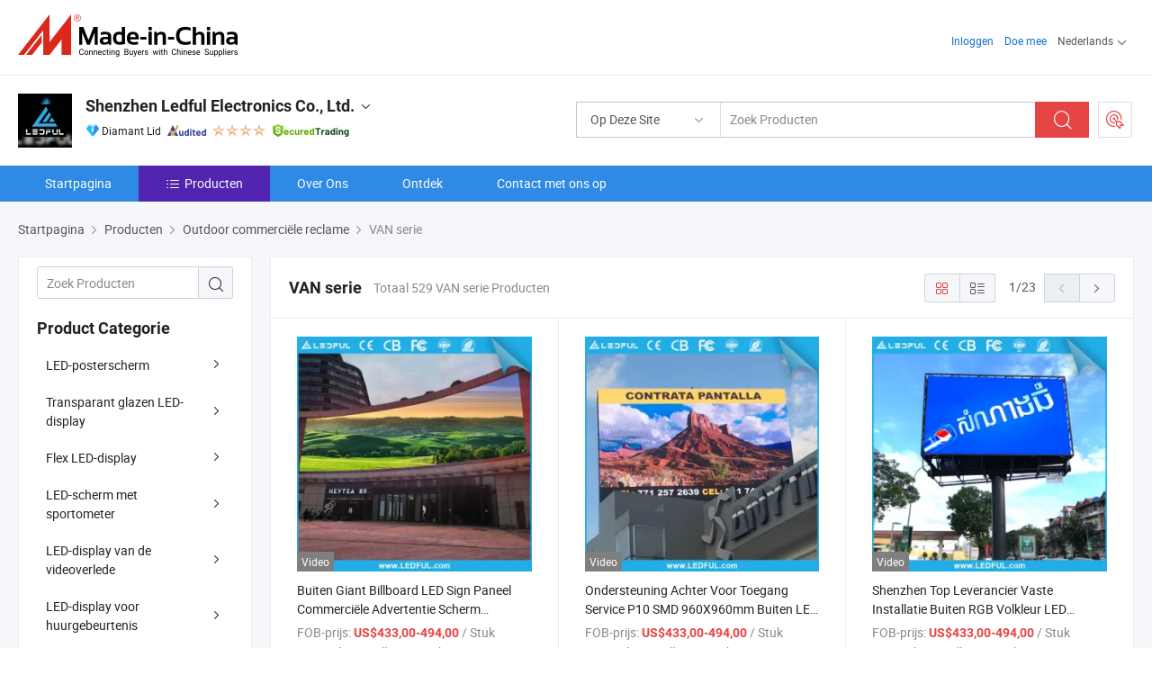

--- FILE ---
content_type: text/html;charset=UTF-8
request_url: https://nl.made-in-china.com/co_ledful/product-group/of-series_uhinihngyg_1.html
body_size: 23249
content:
<!DOCTYPE html>
<html lang="nl">
<head>
            <title>VAN serie - Shenzhen Ledful Electronics Co., Ltd. - pagina 1.</title>
        <meta content="text/html; charset=utf-8" http-equiv="Content-Type"/>
    <link rel="dns-prefetch" href="//www.micstatic.com">
    <link rel="dns-prefetch" href="//image.made-in-china.com">
    <link rel="preconnect" href="//www.micstatic.com">
    <link rel="preconnect" href="//image.made-in-china.com">
    <link rel="dns-prefetch" href="//www.made-in-china.com">
    <link rel="preconnect" href="//www.made-in-china.com">
    <link rel="dns-prefetch" href="//pylon.micstatic.com">
    <link rel="dns-prefetch" href="//expo.made-in-china.com">
    <link rel="dns-prefetch" href="//world.made-in-china.com">
    <link rel="dns-prefetch" href="//pic.made-in-china.com">
    <link rel="dns-prefetch" href="//fa.made-in-china.com">
    <meta name="viewport" content="initial-scale=1.0,user-scalable=no,maximum-scale=1,width=device-width">
    <meta name="format-detection" content="telephone=no">
            <meta name="Keywords" content="VAN serie, Buiten Giant Billboard LED Sign Paneel Commerciële Advertentie Scherm Weergave, China VAN serie"/>
            <meta name="Description"
              content="China VAN serie catalogus van Buiten Giant Billboard LED Sign Paneel Commerciële Advertentie Scherm Weergave, Ondersteuning Achter Voor Toegang Service P10 SMD 960X960mm Buiten LED Display voor Gebouw Exterieur geleverd door de Chinese fabrikant - Shenzhen Ledful Electronics Co., Ltd., pagina1."/>
            <meta http-equiv="X-UA-Compatible" content="IE=Edge, chrome=1"/>
    <meta name="renderer" content="webkit"/>
            <link rel="canonical" href="https://nl.made-in-china.com/co_ledful/product-group/of-series_uhinihngyg_1.html"/>
            <link rel="next" href="https://nl.made-in-china.com/co_ledful/product-group/of-series_uhinihngyg_2.html"/>
    <link type="text/css" rel="stylesheet" href="https://www.micstatic.com/athena/2017/css/global/global_8c4df53f.css" />
    <link rel="stylesheet" type="text/css" href="https://www.micstatic.com/athena/2017/css/pages/product/prodList_7fe51bfe.css" media="all"/>
    <link rel="stylesheet" type="text/css" href="https://www.micstatic.com/athena/2017/css/pages/product/prodList-mlan_6eb22767.css" media="all"/>
<!-- Polyfill Code Begin --><script chaset="utf-8" type="text/javascript" src="https://www.micstatic.com/polyfill/polyfill-simplify_eb12d58d.js"></script><!-- Polyfill Code End --></head>
    <body class="theme-08 J-ATF" probe-clarity="false" >
        <div style="position:absolute;top:0;left:0;width:1px;height:1px;overflow:hidden">
        </div>
        <input type="hidden" name="user_behavior_trace_id" id="user_behavior_trace_id" value="1jfb9gctqfb6y"/>
        <input type="hidden" value="productList">
        <input type="hidden" id="loginUserName" value="ledful"/>
        <input type="hidden" id="J-is-showroom" value="1"> 
<div class="pad-header-mark J-header-mark"></div>
<div class="m-header m-search-gray pad-header">
    <div class="grid">
        <div class="m-header-row">
            <div class="m-logo-wrap">
    <a href="//nl.made-in-china.com/" title='Gemaakt in China' class="m-logo"></a>
</div>
            <div class="m-header-menu pad-header-menu J-menu-wrap">
                <div class="pad-header-menu-top J-menu-close">
                    <i class="ob-icon icon-delete"></i>Menu
                </div>
<input type="hidden" class="J-top-userType" value="">
<div class="fl pad-header-menu-item pad-header-loginInfo J-top-loginInfo J-tab-trigger">
    <div class="pad-header-unlogin J-top-unlogin">
        <div class="m-header-menu-item">
            <a fun-login rel="nofollow" href="//login.made-in-china.com/sign-in/?switchLan=0" ads-data="t:51,c:1,a:2" class="m-header-menu-title link-blue pad-header-sign-btn J-top-signIn ">Inloggen</a>
        </div>
                <div class="m-header-menu-item">
            <a fun-join rel="nofollow" href="//login.made-in-china.com/join/?sourceType=mlan_nl" ads-data="t:51,c:1,a:1" class="m-header-menu-title link-blue pad-header-join-btn">Doe mee</a>
        </div>
    </div>
    <div class="m-header-menu-item m-header-select pad-header-logged J-top-logged" style="display:none">
        <a rel="nofollow" href="//membercenter.made-in-china.com/member/main/" class="m-header-menu-title m-header-select-title link-blue pad-hide"><span class="J-top-username "></span> <em class="num J-messageTotal"></em></a>
        <span class="m-header-menu-title m-header-select-title pc-hide pad-show pad-acount-txt"> My Account<i class="ob-icon icon-down"></i><em class="num J-messageTotal"></em></span>
        <ul class="m-header-option-list J-userFeature ">
            <li class="m-header-option m-header-option-with-num pc-hide pad-show pad-acount-link">
                <a rel="nofollow" href="//membercenter.made-in-china.com/member/main/" class="link-blue"><span class="J-top-username "></span></a>
            </li>
            <li class="m-header-option-gap pc-hide pad-show"></li>
            <li class="m-header-option m-header-option-with-num J-top-inquiry">
                <a rel="nofollow" href="//membercenter.made-in-china.com/message/index.html#inbox" ads-data="st:101" data-unRead="//membercenter.made-in-china.com/message/index.html#inbox..filterType=1"> New Message(s) <em class="num J-num">0</em></a>
            </li>
            <li class="m-header-option m-header-option-with-num J-supplier J-top-rfq" style="display:none">
                <a rel="nofollow" href="//membercenter.made-in-china.com/quotationmanage.do?xcase=receivedRfq"> Unquoted Sourcing Request(s) <em class="num J-num">0</em></a>
            </li>
            <li class="m-header-option m-header-option-with-num J-buyer J-top-rfq" style="display:none">
                <a rel="nofollow" href="//purchase.made-in-china.com/rfq/quotationCompare" ads-data="st:99" data-unRead="//purchase.made-in-china.com/rfq/quotationCompare?buyerReadFlag=0"> New Quote(s) of Sourcing Request <em class="num J-num">0</em></a>
            </li>
                            <li class="m-header-option J-supplier" style="display:none">
                    <a rel="nofollow" href="//membercenter.made-in-china.com/product.do?xcase=list"> Manage Products </a>
                </li>
                <li class="m-header-option J-supplier J-top-editor" style="display:none">
                    <a rel="nofollow" href="//editor.made-in-china.com/"> Edit My Showroom </a>
                </li>
                        <li class="m-header-option-gap"></li>
            <li class="m-header-option">
                <a fun-exit rel="nofollow" href="https://login.made-in-china.com/logon.do?xcase=doLogout" class="J-top-signOut"> Sign Out </a>
            </li>
        </ul>
    </div>
</div>
<script>
        var __IS_USER_LOGED__ =  false ;
</script>                <div class="m-header-menu-gap"></div>
<div class="m-header-menu-item m-header-select pad-header-menu-item J-tab-trigger">
    <span class="m-header-menu-title m-header-select-title">Nederlands<i class="ob-icon icon-down"></i></span>
    <ul class="m-header-option-list m-header-option-list-left">
                    <li class="m-header-option" ><a rel="nofollow" href="https://ledful.en.made-in-china.com/product-list-1.html">English</a></li>
                    <li class="m-header-option" ><a rel="nofollow" href="https://es.made-in-china.com/co_ledful/product_group_s_s_1.html">Español</a></li>
                    <li class="m-header-option" ><a rel="nofollow" href="https://pt.made-in-china.com/co_ledful/product_group_s_s_1.html">Português</a></li>
                    <li class="m-header-option" ><a rel="nofollow" href="https://fr.made-in-china.com/co_ledful/product_group_s_s_1.html">Français</a></li>
                    <li class="m-header-option" ><a rel="nofollow" href="https://ru.made-in-china.com/co_ledful/product_group_s_s_1.html">Русский язык</a></li>
                    <li class="m-header-option" ><a rel="nofollow" href="https://it.made-in-china.com/co_ledful/product_group_s_s_1.html">Italiano</a></li>
                    <li class="m-header-option" ><a rel="nofollow" href="https://de.made-in-china.com/co_ledful/product_group_s_s_1.html">Deutsch</a></li>
                    <li class="m-header-option" style="display:none"><a rel="nofollow" href="https://nl.made-in-china.com/co_ledful/product_group_s_s_1.html">Nederlands</a></li>
                    <li class="m-header-option" ><a rel="nofollow" href="https://sa.made-in-china.com/co_ledful/product_group_s_s_1.html">العربية</a></li>
                    <li class="m-header-option" ><a rel="nofollow" href="https://kr.made-in-china.com/co_ledful/product_group_s_s_1.html">한국어</a></li>
                    <li class="m-header-option" ><a rel="nofollow" href="https://jp.made-in-china.com/co_ledful/product_group_s_s_1.html">日本語</a></li>
                    <li class="m-header-option" ><a rel="nofollow" href="https://hi.made-in-china.com/co_ledful/product_group_s_s_1.html">हिन्दी</a></li>
                    <li class="m-header-option" ><a rel="nofollow" href="https://th.made-in-china.com/co_ledful/product_group_s_s_1.html">ภาษาไทย</a></li>
                    <li class="m-header-option" ><a rel="nofollow" href="https://tr.made-in-china.com/co_ledful/product_group_s_s_1.html">Türkçe</a></li>
                    <li class="m-header-option" ><a rel="nofollow" href="https://vi.made-in-china.com/co_ledful/product_group_s_s_1.html">Tiếng Việt</a></li>
                    <li class="m-header-option" ><a rel="nofollow" href="https://id.made-in-china.com/co_ledful/product_group_s_s_1.html">Bahasa Indonesia</a></li>
            </ul>
</div>
            </div>
            <div class="pad-menu-entry pad-show J-menu-entry">
                <i class="micon">&#xe06b;</i> Menu
            </div>
            <span class="pad-menu-verticalLine"></span>
            <div class="pad-search-entry J-search-entry">
                <i class="micon">&#xe040;</i>
            </div>
        </div>
        <div class="m-header-row layout-2-wings m-search-rfq pad-search-bar">
            <div class="layout-body-wrap pad-search-wrap J-pad-search-bar">
                <div class="layout-body pad-search-body layout-body-mlan">
<div class="m-search-bar layout-2-wings m-search-bar-long-option" id="J-search-new-flag">
    <form faw-form fun-search-form name="searchForm" method="get"
                                    action="/productSearch"
                                    >
        <div class="m-search-input-wrap layout-body-wrap">
            <div class="layout-body J-inputWrap">
                <input faw-form-trace type="text" value="" class="m-search-input J-m-search-input"
                                                                                                        placeholder="Zoek Producten" name="keyword"
                                                                           autocomplete="off" x-webkit-speech="x-webkit-speech" />
                            <input type="hidden" name="inputkeyword" value="" />
            <input type="hidden" name="type" value="Product" />
            <input type="hidden" name="currentPage" value="1" />
            </div>
        </div>
        <div class="layout-wing-left">
            <div class="m-search-select J-searchType">
                <select faw-form-trace name="searchType" style="display:none;">
                                            <option value="3"  placeholder="Zoek Producten"
                            data-width="160"
                            data-action="/co_ledful/product/keywordSearch">Op Deze Site</option>
                        <option value="0"  placeholder="Zoek Producten"
                                data-width="192"
                                data-action="/productSearch">Op Made-in-China.com </option>
                                    </select>
                <div class="m-search-select-title">
                                                                        <span>Op Made-in-China.com</span>
                         <i class="ob-icon icon-down"></i>
                                    </div>
                <dl class="m-search-option-list"></dl>
            </div>
        </div>
        <div class="layout-wing-right">
            <div class="m-search-btn-wrap">
                <button type="submit" class="m-search-btn J-m-search-btn"><i class="ob-icon icon-search"></i></button>
            </div>
        </div>
    </form>
    <div style="display: none" class="J-thisSite-params">
        <input type="hidden" name="subaction" value="hunt">
        <input type="hidden" name="style" value="b">
        <input type="hidden" name="mode" value="and">
        <input type="hidden" name="code" value="0">
        <input type="hidden" name="comProvince" value="nolimit">
        <input type="hidden" name="order" value="0">
        <input type="hidden" name="isOpenCorrection" value="1">
        <input type="hidden" name="org" value="top">
    </div>
    <div style="display: none" class="J-mic-params">
        <input type="hidden" name="inputkeyword" value=""/>
        <input type="hidden" name="type" value="Product"/>
        <input type="hidden" name="currentPage" value="1"/>
    </div>
    <input type="hidden" class="J-is-supplier-self" value="0" />
    <input type="hidden" class="J-is-offer" value="0" />
            <input type="hidden" id="viewType" name="viewType" value="1"/>
        <input type="hidden" id="J-searchType-mlan" name="J-searchType-mlan" value="adv"/>
</div>
                    <div class="pad-search-close J-search-close">
                        <i class="micon">&#xe00c;</i>
                    </div>
                </div>
            </div>
            <div class="layout-wing-right">
    <div class="rfq-post-dropmenu">
        <a fun-rfq href="//purchase.made-in-china.com/trade-service/quotation-request.html?lan=nl" rel="nofollow" class="m-rfq m-rfq-mlan">
            <span><i class="ob-icon icon-purchase"></i>Post Sourcing-aanvraag</span>
        </a>
        <div class="rfq-post-tip">
            <div class="rfq-post-tipcont">
                <h3>Eenvoudige Sourcing</h3>
                <p class="rfq-sub-title">Handiger, Efficiënter</p>
                <ul class="rfq-info-list">
                    <li><i class="micon">&#xe05a;</i>Eén aanvraag, meerdere offertes</li>
                    <li><i class="micon">&#xe05a;</i>Geverifieerde leveranciers matching</li>
                    <li><i class="micon">&#xe05a;</i>Prijsvergelijking en voorbeeldaanvraag</li>
                </ul>
                <div>
                    <a href="//purchase.made-in-china.com/trade-service/quotation-request.html?lan=nl" class="btn btn-main">Plaats uw aanvraag NU</a>
                </div>
            </div>
            <span class="arrow arrow-top">
                <span class="arrow arrow-in"></span>
            </span>
        </div>
    </div>
</div>
        </div>
    </div>
</div> 
<div class="sr-comInfo">
	        <div class="sr-layout-wrap">
			                <div class="sr-comInfo-logo">
					<a href="https://nl.made-in-china.com/co_ledful/" title="Shenzhen Ledful Electronics Co., Ltd.">
						<img src="//www.micstatic.com/athena/img/transparent.png" data-original="//image.made-in-china.com/206f0j00WaHETwlnJtuJ/Shenzhen-Ledful-Electronics-Co-Ltd-.webp" alt="Shenzhen Ledful Electronics Co., Ltd.">
					</a>
                </div>
            <div class="sr-comInfo-r">
                <div class="sr-comInfo-title J-title-comName">
                    <div class="title-txt">
						                            <a href="https://nl.made-in-china.com/co_ledful/" >Shenzhen Ledful Electronics Co., Ltd.</a>
                                                                        <i class="ob-icon icon-down"></i>
                    </div>
					 <div class="sr-comInfo-details J-comInfo-details">
                        <div class="details-cnt">
                            <div class="cf">
                                    <div class="detail-col col-1">
                                        <div class="detail-address">
                                            <i class="ob-icon icon-coordinate"></i>
                                            Guangdong, China
                                        </div>
										                                            <div class="detail-address-map showLocation">
                                                <div class="showLocation-content" style="display:block;">
                                                    <div class="showLocation-map"></div>
                                                    <div class="showLocation-arrow showLocation-arrow-top"></div>
                                                    <div class="showLocation-mark animate-start showLocation-Guangdong"></div>
                                                </div>
                                            </div>
										                                    </div>
                                    <div class="detail-col col-2">
                                        <div class="detail-infos">
                                                                                                                                                                                                                                                                                                                                                                                            <div class="info-item">
                                                        <div class="info-label">
                                                              <i class="ob-icon icon-yes2"></i>Soort bedrijf:
                                                        </div>
                                                        <div class="info-fields">
                                                                                                                                                                                                                                                                                                                                    Fabrikant/fabriek &amp; Handelsbedrijf
                                                                                                                                                                                                                                                        </div>
                                                    </div>
                                                                                                                                                                                                            <div class="info-item">
                                                        <div class="info-label">
                                                              <i class="ob-icon icon-yes2"></i>Hoofd Producten:
                                                        </div>
                                                        <div class="info-fields">
                                                                                                                                                                                                                                                                                                                                                                                                                                                                                                                                                                                                                                                                                                                                            <span>LED-scherm</span>
                                                                                                                                                                                                                                                                                                                                                                                                ,
                                                                                                                                                                                                                                                                                                                                                                                                        <span>LED-display</span>
                                                                                                                                                                                                                                                                                                                                                                                                ,
                                                                                                                                                                                                                                                                                                                                                                                                        <span>LED-billboard</span>
                                                                                                                                                                                                                                                                                                                                                                                                ,
                                                                                                                                                                                                                                                                                                                                                                                                        <span>LED-teken</span>
                                                                                                                                                                                                                                                                                                                                                                                                ,
                                                                                                                                                                                                                                                                                                                                                                                                        <span>LED-paneel</span>
                                                                                                                                                                                                                                                                                                                                                                                                ,
                                                                                                                                                                                                                                                                                                                                                                                                        <span>LED-kast</span>
                                                                                                                                                                                                                                                                                                                                                                                                ,
                                                                                                                                                                                                                                                                                                                                                                                                        <span>LED-videowand</span>
                                                                                                                                                                                                                                                                                                                                                                                                ,
                                                                                                                                                                                                                                                                                                                                                                                                        <span>LED-evenementverhuurdisplay</span>
                                                                                                                                                                                                                                                                                                            <form id="searchProdsByKeyword" name="searchInKeywordList" method="get" action="/co_ledful/product/keywordSearch">
    <input type="hidden" id="keyWord4Search" name="searchKeyword" value="" />
    <input type="hidden" id="viewType" name="viewType" value="0" /> 
</form>
                                                                                                                                                                                                                                                        </div>
                                                    </div>
                                                                                                                                                                                                            <div class="info-item">
                                                        <div class="info-label">
                                                              <i class="ob-icon icon-yes2"></i>Jaar van Oprichting:
                                                        </div>
                                                        <div class="info-fields">
                                                                                                                                                                                                                                                                                                                                    2015-08-20
                                                                                                                                                                                                                                                        </div>
                                                    </div>
                                                                                                                                                                                                            <div class="info-item">
                                                        <div class="info-label">
                                                              <i class="ob-icon icon-yes2"></i>Aantal Werknemers:
                                                        </div>
                                                        <div class="info-fields">
                                                                                                                                                                                                                                                                                                                                    52
                                                                                                                                                                                                                                                        </div>
                                                    </div>
                                                                                                                                                                                                            <div class="info-item">
                                                        <div class="info-label">
                                                            Adres:
                                                        </div>
                                                        <div class="info-fields">
                                                                                                                                                                                                                                                                                                                                    Building a, Bao Xin Industry Park, Shajing, Bao&#39;an, Shenzhen, Guangdong, China
                                                                                                                                                                                                                                                        </div>
                                                    </div>
                                                                                                                                    </div>
                                    </div>
																		                                        <div class="detail-col col-1">
                                            <div class="detail-infos">
																									<div class="info-item">
																													<i class="ob-icon icon-yes2"></i>OEM/ODM-service:
														                                                    </div>
																									<div class="info-item">
																													<i class="ob-icon icon-yes2"></i>Voorbeeld Beschikbaar
														                                                    </div>
																									<div class="info-item">
																																																											  <a href="https://www.made-in-china.com/BookFactoryTour/obMnjihHATDv" target="_blank" rel="nofollow"><i class="ob-icon icon-shop"></i>Bezoek Mijn Fabriek</a>
															                                                                                                            </div>
																									<div class="info-item">
														                                                            <i class="ob-icon" style="width:16px; height: 16px; background:url('https://www.micstatic.com/common/img/logo/icon-deal.png?_v=1768815468428') no-repeat;background-size: contain; top: 2px;"></i> Secured Trading Service
                                                                                                            </div>
												                                                                                                    <div class="review-scores review-scores-new">
                                                        <div class="score-item score-item-rating"><div class="rating-score-title">Beoordeling: </div><span><a target="_self" href="https://nl.made-in-china.com/co_ledful//company-review/">5.0/5</a></span></div>
                                                    </div>
                                                                                                <div class="average-response-time J-response-time" style="display: none" data-tradeGmvEtcShowFlag="true">
                                                    <span class="response-time-title">Gemiddelde responstijd:</span><div class="response-time-data J-response-time-data"></div>
                                                </div>
                                                                                            </div>
                                        </div>
									                                </div>
																											<p class="detail-intro">China LED-scherm, LED-display, LED-billboard, LED-teken, LED-paneel, LED-kast, LED-videowand, LED-evenementverhuurdisplay fabrikant / leverancier, het bieden van kwaliteit Weerbestendig LED-posterbord voor buitenreclameoplossingen, Weerbestendige LED-posterbord Levendige buiten LED-posterdisplay voor opvallende reclame, Hoge Resolutie Heldere en Levendige P2.5 P3 P4 P5 Buiten LED Poster voor Oogverblindende Displays en ga zo maar door.</p>
																	                            </div>
                            <div class="details-footer">
                                <a target="_blank" href="https://www.made-in-china.com/sendInquiry/shrom_obMnjihHATDv_obMnjihHATDv.html?plant=nl&from=shrom&type=cs&style=3&page=p_list" class="option-item" rel="nofollow">
                                    Verstuur aanvraag </a>
                                <b class="tm3_chat_status" lan="nl" tmlan="nl" dataId="obMnjihHATDv_obMnjihHATDv_3" inquiry="https://www.made-in-china.com/sendInquiry/shrom_obMnjihHATDv_obMnjihHATDv.html?plant=nl&from=shrom&type=cs&style=3&page=p_list" processor="chat" cid="obMnjihHATDv" style="display:none"></b>
                            </div>
                        </div>
                </div>
				<div class="sr-comInfo-sign">
					                        <div class="sign-item" id="member-since">
                                                                                                <i class="item-icon icon-diamond"></i> <span class="sign-item-text">Diamant Lid</span>
                                                                                        <div class="J-member-since-tooltip" style="display: none">
                                                                    <i class="item-icon icon-diamond"></i>Diamant Lid <span class="txt-year">Sinds 2019</span>
                                                                                                    <div>Leveranciers met geverifieerde zakelijke licenties</div>
                            </div>
                        </div>
					                        <div class="sign-item as-logo-new J-tooltip-ele" data-title="Gecontroleerd door een onafhankelijk extern inspectiebureau" data-placement="top">
                            <img src="https://www.micstatic.com/common/img/icon-new/as_32.png?_v=1768815468428" alt="Gecontroleerde Leverancier">
                                                            <span class="sign-item-text txt-as">Gecontroleerde Leverancier</span>
                                                    </div>
					                                            <span class="sign-item icon-star J-tooltip-ele" data-title="Leverancierscapaciteitsindex: van de 5 sterren" data-placement="top">
                                                                                                <img src="https://www.micstatic.com/common/img/icon-new/star-light.png?_v=1768815468428" alt="">
                                                                    <img src="https://www.micstatic.com/common/img/icon-new/star-light.png?_v=1768815468428" alt="">
                                                                    <img src="https://www.micstatic.com/common/img/icon-new/star-light.png?_v=1768815468428" alt="">
                                                                    <img src="https://www.micstatic.com/common/img/icon-new/star-light.png?_v=1768815468428" alt="">
                                                                                    </span>
                                                                <div class="sign-item J-tooltip-ele" data-title="Profiteer van handelsbescherming van Made-in-China.com">
                            <img src="https://www.micstatic.com/common/img/icon-new/trade-long.png?_v=1768815468428" alt="Secured Trading Service" />
                        </div>
                                    </div>
            </div>
        </div>
	</div> <style>
	.sr-nav,
	.sr-nav-sub-title:hover {
		background: rgba(46,138,229,1) !important;
	}
	.sr-nav-item.selected,
	.sr-nav-item:hover{
    	background: rgba(81,37,175,1) !important;
	}
	.sr-nav-sub {
		background: #FFFFFF !important;
	}
	.sr-nav-sub .sr-nav-sub-li:hover .sr-nav-sub-title {
		background: #E6ECF2 !important;
	}
	.sr-nav-sub .sr-nav-sub-li:hover .sr-nav-ssub-title {
		background: #FFFFFF !important;
	}
	.sr-nav-sub .sr-nav-sub-li:hover .sr-nav-ssub-title:hover {
		background: #E6ECF2 !important;
	}
	.sr-nav-sub .sr-nav-sub-li:hover .sr-nav-ssub-list {
		display: block;
	}
	.sr-nav-sub .sr-nav-ssub-list {
		background: #FFFFFF !important;
		position: absolute;
		top: 0;
		left: 100%;
		display: none;
	}
</style>
<div class="sr-nav-wrap">
	<div class="sr-nav J-nav-fix">
        <div class="sr-layout-wrap" faw-module="Navigation_Bar" faw-exposure>
            <ul class="sr-nav-main">
    			    				    					<li class="sr-nav-item ">
                            <a href="https://nl.made-in-china.com/co_ledful/" class="sr-nav-title " ads-data="">
																Startpagina </a>
                        </li>
    				    			    				    					<li class="sr-nav-item selected ">
                            <a href="https://nl.made-in-china.com/co_ledful/product_group_s_s_1.html" class="sr-nav-title" ads-data="">
                                <i class="ob-icon icon-category"></i>Producten </a>
                            <div class="sr-nav-sub cf">
    																										<div class="sr-nav-sub-li">
											<a href="https://nl.made-in-china.com/co_ledful/product-group/led-poster-display_uhinghhsug_1.html" class="sr-nav-sub-title "
												 style="display: " ads-data="">
																								LED-posterscherm
																									<i class="ob-icon icon-right"></i>
											</a>
																							<div class="sr-nav-ssub-list">
																											<a href="https://nl.made-in-china.com/co_ledful/product-group/lk-series_uhinihygeg_1.html"
															 class="sr-nav-sub-title sr-nav-ssub-title">LK-serie</a>
																																									<a href="https://nl.made-in-china.com/co_ledful/product-group/lposter_uhinnnihog_1.html"
															 class="sr-nav-sub-title sr-nav-ssub-title">Poster</a>
																																							</div>
										</div>
    																										<div class="sr-nav-sub-li">
											<a href="https://nl.made-in-china.com/co_ledful/product-group/transparent-glass-led-display_uhinnrnsig_1.html" class="sr-nav-sub-title "
												 style="display: " ads-data="">
																								Transparant glazen LED-display
																									<i class="ob-icon icon-right"></i>
											</a>
																							<div class="sr-nav-ssub-list">
																											<a href="https://nl.made-in-china.com/co_ledful/product-group/film-series_uhiesrgrog_1.html"
															 class="sr-nav-sub-title sr-nav-ssub-title">Filmserie</a>
																																									<a href="https://nl.made-in-china.com/co_ledful/product-group/st-series_uhigursneg_1.html"
															 class="sr-nav-sub-title sr-nav-ssub-title">ST-serie</a>
																																									<a href="https://nl.made-in-china.com/co_ledful/product-group/tgc-series_uhinihnhsg_1.html"
															 class="sr-nav-sub-title sr-nav-ssub-title">TGC-serie</a>
																																							</div>
										</div>
    																										<div class="sr-nav-sub-li">
											<a href="https://nl.made-in-china.com/co_ledful/product-group/flex-led-display_uhinnnihgg_1.html" class="sr-nav-sub-title "
												 style="display: " ads-data="">
																								Flex LED-display
																									<i class="ob-icon icon-right"></i>
											</a>
																							<div class="sr-nav-ssub-list">
																											<a href="https://nl.made-in-china.com/co_ledful/product-group/flex-series_uhinihygog_1.html"
															 class="sr-nav-sub-title sr-nav-ssub-title">FLEX-serie</a>
																																							</div>
										</div>
    																										<div class="sr-nav-sub-li">
											<a href="https://nl.made-in-china.com/co_ledful/product-group/sports-perimeter-led-display_uhingyuoug_1.html" class="sr-nav-sub-title "
												 style="display: " ads-data="">
																								LED-scherm met sportometer
																									<i class="ob-icon icon-right"></i>
											</a>
																							<div class="sr-nav-ssub-list">
																											<a href="https://nl.made-in-china.com/co_ledful/product-group/pm-series_uhinnnieig_1.html"
															 class="sr-nav-sub-title sr-nav-ssub-title">Pm-serie</a>
																																							</div>
										</div>
    																										<div class="sr-nav-sub-li">
											<a href="https://nl.made-in-china.com/co_ledful/product-group/video-floor-led-display_uhinnrioog_1.html" class="sr-nav-sub-title "
												 style="display: " ads-data="">
																								LED-display van de videoverlede
																									<i class="ob-icon icon-right"></i>
											</a>
																							<div class="sr-nav-ssub-list">
																											<a href="https://nl.made-in-china.com/co_ledful/product-group/floor-series_uhingyyseg_1.html"
															 class="sr-nav-sub-title sr-nav-ssub-title">FLOOR-serie</a>
																																							</div>
										</div>
    																										<div class="sr-nav-sub-li">
											<a href="https://nl.made-in-china.com/co_ledful/product-group/rental-event-led-display_uhinnrioeg_1.html" class="sr-nav-sub-title "
												 style="display: " ads-data="">
																								LED-display voor huurgebeurtenis
																									<i class="ob-icon icon-right"></i>
											</a>
																							<div class="sr-nav-ssub-list">
																											<a href="https://nl.made-in-china.com/co_ledful/product-group/xr-series_uhiehorung_1.html"
															 class="sr-nav-sub-title sr-nav-ssub-title">XR-serie</a>
																																									<a href="https://nl.made-in-china.com/co_ledful/product-group/h-series_uhihoooeog_1.html"
															 class="sr-nav-sub-title sr-nav-ssub-title">H-serie</a>
																																									<a href="https://nl.made-in-china.com/co_ledful/product-group/v-series_uhihyiinrg_1.html"
															 class="sr-nav-sub-title sr-nav-ssub-title">V-serie</a>
																																									<a href="https://nl.made-in-china.com/co_ledful/product-group/x-series_uhinnnieeg_1.html"
															 class="sr-nav-sub-title sr-nav-ssub-title">X-serie</a>
																																									<a href="https://nl.made-in-china.com/co_ledful/product-group/t-series_uhinnrnuig_1.html"
															 class="sr-nav-sub-title sr-nav-ssub-title">T-serie</a>
																																									<a href="https://nl.made-in-china.com/co_ledful/product-group/l-series_uhinihnehg_1.html"
															 class="sr-nav-sub-title sr-nav-ssub-title">L-serie</a>
																																							</div>
										</div>
    																										<div class="sr-nav-sub-li">
											<a href="https://nl.made-in-china.com/co_ledful/product-group/fine-pitch-led-display-uhd-_uhinihynog_1.html" class="sr-nav-sub-title "
												 style="display: " ads-data="">
																								LED-display met fijne pitch (UHD)
																									<i class="ob-icon icon-right"></i>
											</a>
																							<div class="sr-nav-ssub-list">
																											<a href="https://nl.made-in-china.com/co_ledful/product-group/u-series_uhingyuoig_1.html"
															 class="sr-nav-sub-title sr-nav-ssub-title">U-serie</a>
																																							</div>
										</div>
    																										<div class="sr-nav-sub-li">
											<a href="https://nl.made-in-china.com/co_ledful/product-group/outdoor-commercial-advertising_uhinnnigeg_1.html" class="sr-nav-sub-title "
												 style="display: " ads-data="">
																								Outdoor commerci&euml;le reclame
																									<i class="ob-icon icon-right"></i>
											</a>
																							<div class="sr-nav-ssub-list">
																											<a href="https://nl.made-in-china.com/co_ledful/product-group/pole-series_uhiegyhsog_1.html"
															 class="sr-nav-sub-title sr-nav-ssub-title">Serie Pool</a>
																																									<a href="https://nl.made-in-china.com/co_ledful/product-group/truck-series_uhiesgsegg_1.html"
															 class="sr-nav-sub-title sr-nav-ssub-title">Heftruckserie</a>
																																									<a href="https://nl.made-in-china.com/co_ledful/product-group/fa-series_uhigusshig_1.html"
															 class="sr-nav-sub-title sr-nav-ssub-title">FA-serie</a>
																																									<a href="https://nl.made-in-china.com/co_ledful/product-group/ofr-series_uhinhrrnsg_1.html"
															 class="sr-nav-sub-title sr-nav-ssub-title">OFR-serie</a>
																																									<a href="https://nl.made-in-china.com/co_ledful/product-group/fs-series_uhingyuoeg_1.html"
															 class="sr-nav-sub-title sr-nav-ssub-title">FS-serie</a>
																																									<a href="https://nl.made-in-china.com/co_ledful/product-group/of-series_uhinihngyg_1.html"
															 class="sr-nav-sub-title sr-nav-ssub-title">VAN serie</a>
																																							</div>
										</div>
    																										<div class="sr-nav-sub-li">
											<a href="https://nl.made-in-china.com/co_ledful/product-group/indoor-commercial-advertising_uhinihnnrg_1.html" class="sr-nav-sub-title "
												 style="display: " ads-data="">
																								Commerci&euml;le reclame binnen
																									<i class="ob-icon icon-right"></i>
											</a>
																							<div class="sr-nav-ssub-list">
																											<a href="https://nl.made-in-china.com/co_ledful/product-group/if-series_uhinihngrg_1.html"
															 class="sr-nav-sub-title sr-nav-ssub-title">IF-serie</a>
																																									<a href="https://nl.made-in-china.com/co_ledful/product-group/bm-series_uhinghgoeg_1.html"
															 class="sr-nav-sub-title sr-nav-ssub-title">BM-serie</a>
																																							</div>
										</div>
    							                            </div>
                        </li>
    				    			    				    					<li class="sr-nav-item ">
                            <a href="https://nl.made-in-china.com/co_ledful/company_info.html" class="sr-nav-title " ads-data="">
																Over Ons </a>
                        </li>
    				    			    				    					<li class="sr-nav-item ">
                            <a href="https://nl.made-in-china.com/co_ledful/Discover.html" class="sr-nav-title sr-nav-discover" ads-data="">
																	<span class="sr-nav-liveFlag" style="display: none;">Live</span>
																Ontdek </a>
                        </li>
    				    			    				    					<li class="sr-nav-item ">
                            <a href="https://nl.made-in-china.com/co_ledful/contact_info.html" class="sr-nav-title " ads-data="">
																Contact met ons op </a>
                        </li>
    				    			            </ul>
        </div>
	</div>
 </div>
		        <div class="sr-container J-layout ">
    <div class="J-slidePre-wrapper sr-slidePre-wrapper">
    <div class="slidePre-bg"></div>
    <div class="slidePre-container">
        <div class="slidePre-main">
            <div class="J-slidePre-loading slidePre-loading"></div>
            <div class="slidePre-close J-slidePre-close"><i class="ob-icon icon-delete"></i></div>
            <div class="J-slidePre-content slidePre-content"></div>
        </div>
    </div>
</div>
<script type="text/template" id="J-slideShow">
                <div class="slidePre-slide">
                                        <div class="swiper-container J-slidePre-container">
                                                <div class="swiper-wrapper">
                                                        {{ util.each(dataList, function(item,j){ }}
                            <div class="swiper-slide">
                                <div class="slidePre-image">
                                    {{ if(item.springSalesTagInfo && item.springSalesTagInfo.showLiveTag){ }}
                                    <span class="live-flag"><i></i>Live</span>
                                    {{ } }}
                                    {{ if(item.firstPic550Url){ }}
                                    <a href="{{-item.prodUrl}}" rel="nofollow" title="{{-item.productName}}"><img src="{{-item.firstPic550Url}}" alt="{{-item.productName}}"></a>
                                    {{ }else{ }}
                                    <a href="{{-item.prodUrl}}" rel="nofollow" title="{{-item.productName}}"><img src="https://www.micstatic.com/athena/2017/img/no-photo-300.png?_v=1768815468428" alt="{{-item.productName}}"></a>
                                    {{ } }}
                                </div>
                                <div class="slidePre-product">
                                    <div class="slidePre-product-title sr-proMainInfo-baseInfo-name">
                                        {{ if(item.springSalesTagInfo && item.springSalesTagInfo.showSpringSalesTag) { }}
                                        <div class="special-flag-img"></div>
                                        {{ } }}
                                        {{ if(item.showDealsTag) { }}
                                                                                <a class="deal-activity-flag-img"></a>
                                        {{ } }}
                                        <a href="{{-item.prodUrl}}" title="{{-item.productName}}">{{-item.productName}}</a>
                                        {{ if(item.meiAwards && item.meiAwards.length > 0){ }}
                                            <div class="mei-tag">
                                                <div class="mei-tip-box">
                                                    {{ util.each(item.meiAwards, function(meiAward){ }}

                                                        {{ if(meiAward.awardYear == 2024) { }}
                                                             <div class="mei-award award-{{-meiAward.prodAwardType}}" title="Hoogwaardig en innovatief product geselecteerd door beroemde inspectie-instanties en experts uit de industrie.">
                                                                {{-meiAward.prodAwardDateAndName}}
                                                             </div>
                                                        {{ }else { }}
                                                            <div class="{{-meiAward.awardClass}}" title="Hoogwaardig en innovatief product geselecteerd door beroemde inspectie-instanties en experts uit de industrie.">
                                                                {{-meiAward.prodAwardDateAndName}}
                                                            </div>
                                                        {{ } }}
                                                    {{ }) }}
                                                </div>
                                            </div>
                                        {{ } }}
                                    </div>

                                    {{ if(item.springSalesTagInfo) { }}
                                    <div class="special-flag">
                                        {{ if(item.springSalesTagInfo.showSpecialDiscountTag) { }}
                                        <span class="special-flag-item red">
                                            <i class="ob-icon icon-sale"></i>Speciale Korting                                            <div class="tip arrow-bottom tip-discount">
                                                 <div class="tip-con">
                                                     <p class="tip-para">Geniet van grote kortingen</p>
                                                 </div>
                                                 <span class="arrow arrow-out">
                                                     <span class="arrow arrow-in"></span>
                                                 </span>
                                             </div>
                                        </span>
                                        {{ } }}
                                        {{ if(item.springSalesTagInfo.showFreeSampleTag) { }}
                                        <span class="special-flag-item red">
                                            <i class="ob-icon icon-truck"></i>Gratis Stalen                                            <div class="tip arrow-bottom tip-free">
                                                 <div class="tip-con">
                                                     <p class="tip-para">Ondersteuning gratis monsters</p>
                                                 </div>
                                                 <span class="arrow arrow-out">
                                                     <span class="arrow arrow-in"></span>
                                                 </span>
                                            </div>
                                        </span>
                                        {{ } }}
                                        {{ if(item.springSalesTagInfo.showRapidDispatchTag) { }}
                                        <span class="special-flag-item red">
                                            <i class="ob-icon icon-history"></i>Snelle Verzending                                            <div class="tip arrow-bottom tip-rapid">
                                                 <div class="tip-con">
                                                     <p class="tip-para">Verstuur binnen 15 dagen</p>
                                                 </div>
                                                 <span class="arrow arrow-out">
                                                     <span class="arrow arrow-in"></span>
                                                 </span>
                                            </div>
                                        </span>
                                        {{ } }}
                                        {{ if(item.springSalesTagInfo.showSoldThousandTag) { }}
                                        <span class="special-flag-item orange">
                                            <i class="ob-icon icon-fire"></i>Verkocht 10000+                                            <div class="tip arrow-bottom tip-hot">
                                                 <div class="tip-con">
                                                     <p class="tip-para">Hot en trending producten</p>
                                                 </div>
                                                 <span class="arrow arrow-out">
                                                     <span class="arrow arrow-in"></span>
                                                 </span>
                                            </div>
                                        </span>
                                        {{ } }}
                                        {{ if(item.springSalesTagInfo.showInstantOrderTag) { }}
                                        <span class="special-flag-item green">
                                            <i class="ob-icon icon-cart-success"></i>Direct Besteling                                            <div class="tip arrow-bottom tip-instant">
                                                 <div class="tip-con">
                                                     <p class="tip-para">Ondersteuning online bestelservice</p>
                                                 </div>
                                                 <span class="arrow arrow-out">
                                                     <span class="arrow arrow-in"></span>
                                                 </span>
                                            </div>
                                        </span>
                                        {{ } }}
                                        {{ if(item.springSalesTagInfo.showReliableSupplierTag) { }}
                                            <span class="special-flag-item blue">
                                                <i class="ob-icon icon-verification-supplier"></i>Betrouwbare Leverancier                                            </span>
                                        {{ } }}
                                        {{ if(item.springSalesTagInfo.showExpoTag) { }}
                                            <span class="special-flag-item azure">
                                                <i class="ob-icon icon-earth"></i>Online Expo                                            </span>
                                        {{ } }}
                                    </div>
                                    {{ } }}

                                    {{ if(item.showDealsTag) { }}
                                                                        <div class="deal-activity-simple-flag">
                                        <span class="deal-activity-flag-item red">
                                            <a class="deal-activity-flag-coupons"><i class="ob-icon icon-coupon"></i>Waardebonnen Beschikbaar</a>
                                            <div class="tip arrow-top tip-coupons">
                                                 <div class="tip-con">
                                                     <div class="tip-text">Wissel uw coupons in op de productpagina</div>
                                                 </div>
                                                 <span class="arrow arrow-out">
                                                     <span class="arrow arrow-in"></span>
                                                 </span>
                                            </div>
                                        </span>
                                        {{ if(item.showDirectSale) { }}
                                        <span class="deal-activity-flag-item purple">
                                            <a class="deal-activity-flag-picked"><i class="ob-icon icon-product-main"></i>Geselecteerde Handelsproducten</a>
                                            <div class="tip arrow-top tip-picked">
                                                 <div class="tip-con">
                                                     <div class="tip-text">Veilig betalen bij TOP leveranciers</div>
                                                 </div>
                                                 <span class="arrow arrow-out">
                                                     <span class="arrow arrow-in"></span>
                                                 </span>
                                            </div>
                                        </span>
                                        {{ } }}
                                    </div>
                                    {{ } }}

                                    <div class="slidePre-product-info">
                                        <div class="slide-product-label">Minimale Bestelling / Referentie FOB Prijs</div>
                                        <div class="slidePre-product-row cf">
                                            <div class="slidePre-product-col1" title="{{-item.minOrder}}">{{-item.minOrder}}</div>
                                            <div class="slidePre-product-col2 slidePre-product-price" title="{{-item.unitPrice}}">{{-item.unitPrice}}</div>
                                        </div>
                                    </div>
                                    {{ if(item.mainProps){ }}
                                    {{ util.each(Object.keys(item.mainProps), function(prop, i){ }}
                                    <div class="slidePre-product-row cf">
                                        <div class="slidePre-product-col1">{{-prop}}</div>
                                        {{ if(prop == "Port" && item.prodPortProvinceKey){ }}
                                        <div class="slidePre-product-col2 showLocation-dynamic">
                                            <span class=" ">{{-item.mainProps[prop]}} <i class="ob-icon icon-coordinate"></i>
                                            </span>
                                            <div class="showLocation-content">
                                                <div class="showLocation-map"></div>
                                                <div class="showLocation-arrow showLocation-arrow-top"></div>
                                                <div class="showLocation-mark showLocation-{{-item.prodPortProvinceKey}}"></div>
                                            </div>
                                        </div>
                                        {{ }else { }}
                                        <div class="slidePre-product-col2" title="{{-item.mainProps[prop]}}">{{-item.mainProps[prop]}}</div>
                                        {{ } }}
                                    </div>
                                    {{ }) }}
                                    {{ } }}
                                    {{ util.each(item.appendProps, function(item, i){ }}
                                    <div class="slidePre-product-row cf">
                                        <div class="slidePre-product-col1">{{-item.key}}</div>
                                        <div class="slidePre-product-col2" title="{{-item.value}}">{{-item.value}}</div>
                                    </div>
                                    {{ }) }}
                                    <div class="slidePre-product-btn cf">
                                        {{ if(!item.showStartOrder){ }}
                                            <a fun-inquiry-supplier class="btn btn-main" rel="nofollow" href="{{-contactUrl[j]}}" target="_blank">Verstuur aanvraag</a>
                                        {{ }else { }}
                                            <a class="btn btn-main-light half" rel="nofollow" href="{{-contactUrl[j]}}" target="_blank">Verstuur aanvraag</a>
                                            <a class="btn btn-main half J-link-order-trade-from" target="_blank" href="//membercenter.made-in-china.com/newtrade/order/page/buyer-start-order.html?from=7&prodId={{=item.entryProdId}}" rel="nofollow">Bestelling starten</a>
                                        {{ } }}
                                    </div>
                                    <div class="slidePre-product-row">
                                        {{ if(requestUrl[j]){ }}
                                            <div class="act-item">
                                                <a class="half" href="{{-requestUrl[j]}}" target="_blank" rel="nofollow"><i class="ob-icon icon-product"></i> Monster Aanvragen</a>
                                            </div>
                                        {{ } }}
                                        {{ if(customUrl[j]){ }}
                                            <div class="act-item">
                                                <a class="half" href="{{-customUrl[j]}}" target="_blank" rel="nofollow"><i class="ob-icon icon-fill"></i> Aangepast Verzoek:</a>
                                            </div>
                                        {{ } }}
                                    </div>
                                </div>
                            </div>
                            {{ }) }}
                        </div>
                    </div>
                </div>
                <div class="slidePre-footer">
                    <span class="J-slidePre-prev slidePre-prev"></span>
                    <span class="J-slidePre-autoplay"><i class="ob-icon icon-pause"></i></span>
                    <span class="J-slidePre-next slidePre-next"></span>
                </div>
</script>    <div class="sr-layout-wrap sr-layout-resp">
        <div class="sr-crumb" itemscope itemtype="https://schema.org/BreadcrumbList">
	<span itemprop="itemListElement" itemscope itemtype="https://schema.org/ListItem">
        <a itemprop="item" href="https://nl.made-in-china.com/co_ledful/">
            <span itemprop="name">Startpagina</span>
        </a>
        <meta itemprop="position" content="1">
    </span>
    		<i class="ob-icon icon-right"></i>
	    <span itemprop="itemListElement" itemscope itemtype="https://schema.org/ListItem">
	        <a itemprop="item" href="https://nl.made-in-china.com/co_ledful/product_group_s_s_1.html">
	            <span itemprop="name">
											Producten	</span>
	        </a>
	        <meta itemprop="position" content="2">
	    </span>
		            <i class="ob-icon icon-right"></i>
            <span itemprop="itemListElement" itemscope itemtype="https://schema.org/ListItem">
			   <a itemprop="item" href="https://nl.made-in-china.com/co_ledful/product-group/outdoor-commercial-advertising_uhinnnigeg_1.html">
				   <span itemprop="name">Outdoor commerciële reclame</span>
			   </a>
			   <meta itemprop="position" content="3">
		   </span>
		            <i class="ob-icon icon-right"></i>
			                VAN serie
    </div>
        <div class="sr-layout-nav prodlist-page-nav J-prodlist-page-nav">
    <div class="J-prod-menu-bg prod-menu-bg"></div>
    <div class="sr-layout-block prod-menu">
                    <div class="sr-layout-subblock sr-side-searchBar">
                    <form id="searchInKeywordList" class="sr-side-searchBar-wrap obelisk-form" name="searchInKeywordList" method="get" action="https://nl.made-in-china.com/co_ledful/product/keywordSearch">
    <input class="input-text sr-side-searchBar-input" type="text" name="searchKeyword" id="keyWord" placeholder="Zoek Producten" value=""/>
            <input type="hidden" id="viewType" name="viewType" value="1"/>
        <button class="sr-side-searchBar-button" id="SearchForm" type="submit" >
        <i class="ob-icon icon-search"></i>
    </button>
        </form>
</div>
        	    <div class="sr-layout-subblock sr-side-proGroup" faw-module="Prod_group_filter" faw-exposure>
		    	            <div class="sr-txt-title">
                <h2 class="sr-txt-h2">Product Categorie</h2>
            </div>
			                <ul class="sr-side-proGroup-list">
    				    					                            <li class="sr-side-proGroup-rightSpace ">
                                <a ref="nofollow" href="https://nl.made-in-china.com/co_ledful/product-group/led-poster-display_uhinghhsug_1.html" title="LED-posterscherm" ads-data="">LED-posterscherm<i class="ob-icon icon-right J-showSubList"></i></a>
                                <ol class="sr-side-proGroup-sublist">
    								        		                      <li >
                                          <a ref="nofollow" href="https://nl.made-in-china.com/co_ledful/product-group/lk-series_uhinihygeg_1.html" title="LK-serie" ads-data="">LK-serie</a>
                                      </li>
        		                            		                      <li >
                                          <a ref="nofollow" href="https://nl.made-in-china.com/co_ledful/product-group/lposter_uhinnnihog_1.html" title="Poster" ads-data="">Poster</a>
                                      </li>
        		                                                    </ol>
                            </li>
    					    				    					                            <li class="sr-side-proGroup-rightSpace ">
                                <a ref="nofollow" href="https://nl.made-in-china.com/co_ledful/product-group/transparent-glass-led-display_uhinnrnsig_1.html" title="Transparant glazen LED-display" ads-data="">Transparant glazen LED-display<i class="ob-icon icon-right J-showSubList"></i></a>
                                <ol class="sr-side-proGroup-sublist">
    								        		                      <li >
                                          <a ref="nofollow" href="https://nl.made-in-china.com/co_ledful/product-group/film-series_uhiesrgrog_1.html" title="Filmserie" ads-data="">Filmserie</a>
                                      </li>
        		                            		                      <li >
                                          <a ref="nofollow" href="https://nl.made-in-china.com/co_ledful/product-group/st-series_uhigursneg_1.html" title="ST-serie" ads-data="">ST-serie</a>
                                      </li>
        		                            		                      <li >
                                          <a ref="nofollow" href="https://nl.made-in-china.com/co_ledful/product-group/tgc-series_uhinihnhsg_1.html" title="TGC-serie" ads-data="">TGC-serie</a>
                                      </li>
        		                                                    </ol>
                            </li>
    					    				    					                            <li class="sr-side-proGroup-rightSpace ">
                                <a ref="nofollow" href="https://nl.made-in-china.com/co_ledful/product-group/flex-led-display_uhinnnihgg_1.html" title="Flex LED-display" ads-data="">Flex LED-display<i class="ob-icon icon-right J-showSubList"></i></a>
                                <ol class="sr-side-proGroup-sublist">
    								        		                      <li >
                                          <a ref="nofollow" href="https://nl.made-in-china.com/co_ledful/product-group/flex-series_uhinihygog_1.html" title="FLEX-serie" ads-data="">FLEX-serie</a>
                                      </li>
        		                                                    </ol>
                            </li>
    					    				    					                            <li class="sr-side-proGroup-rightSpace ">
                                <a ref="nofollow" href="https://nl.made-in-china.com/co_ledful/product-group/sports-perimeter-led-display_uhingyuoug_1.html" title="LED-scherm met sportometer" ads-data="">LED-scherm met sportometer<i class="ob-icon icon-right J-showSubList"></i></a>
                                <ol class="sr-side-proGroup-sublist">
    								        		                      <li >
                                          <a ref="nofollow" href="https://nl.made-in-china.com/co_ledful/product-group/pm-series_uhinnnieig_1.html" title="Pm-serie" ads-data="">Pm-serie</a>
                                      </li>
        		                                                    </ol>
                            </li>
    					    				    					                            <li class="sr-side-proGroup-rightSpace ">
                                <a ref="nofollow" href="https://nl.made-in-china.com/co_ledful/product-group/video-floor-led-display_uhinnrioog_1.html" title="LED-display van de videoverlede" ads-data="">LED-display van de videoverlede<i class="ob-icon icon-right J-showSubList"></i></a>
                                <ol class="sr-side-proGroup-sublist">
    								        		                      <li >
                                          <a ref="nofollow" href="https://nl.made-in-china.com/co_ledful/product-group/floor-series_uhingyyseg_1.html" title="FLOOR-serie" ads-data="">FLOOR-serie</a>
                                      </li>
        		                                                    </ol>
                            </li>
    					    				    					                            <li class="sr-side-proGroup-rightSpace ">
                                <a ref="nofollow" href="https://nl.made-in-china.com/co_ledful/product-group/rental-event-led-display_uhinnrioeg_1.html" title="LED-display voor huurgebeurtenis" ads-data="">LED-display voor huurgebeurtenis<i class="ob-icon icon-right J-showSubList"></i></a>
                                <ol class="sr-side-proGroup-sublist">
    								        		                      <li >
                                          <a ref="nofollow" href="https://nl.made-in-china.com/co_ledful/product-group/xr-series_uhiehorung_1.html" title="XR-serie" ads-data="">XR-serie</a>
                                      </li>
        		                            		                      <li >
                                          <a ref="nofollow" href="https://nl.made-in-china.com/co_ledful/product-group/h-series_uhihoooeog_1.html" title="H-serie" ads-data="">H-serie</a>
                                      </li>
        		                            		                      <li >
                                          <a ref="nofollow" href="https://nl.made-in-china.com/co_ledful/product-group/v-series_uhihyiinrg_1.html" title="V-serie" ads-data="">V-serie</a>
                                      </li>
        		                            		                      <li >
                                          <a ref="nofollow" href="https://nl.made-in-china.com/co_ledful/product-group/x-series_uhinnnieeg_1.html" title="X-serie" ads-data="">X-serie</a>
                                      </li>
        		                            		                      <li >
                                          <a ref="nofollow" href="https://nl.made-in-china.com/co_ledful/product-group/t-series_uhinnrnuig_1.html" title="T-serie" ads-data="">T-serie</a>
                                      </li>
        		                            		                      <li >
                                          <a ref="nofollow" href="https://nl.made-in-china.com/co_ledful/product-group/l-series_uhinihnehg_1.html" title="L-serie" ads-data="">L-serie</a>
                                      </li>
        		                                                    </ol>
                            </li>
    					    				    					                            <li class="sr-side-proGroup-rightSpace ">
                                <a ref="nofollow" href="https://nl.made-in-china.com/co_ledful/product-group/fine-pitch-led-display-uhd-_uhinihynog_1.html" title="LED-display met fijne pitch (UHD)" ads-data="">LED-display met fijne pitch (UHD)<i class="ob-icon icon-right J-showSubList"></i></a>
                                <ol class="sr-side-proGroup-sublist">
    								        		                      <li >
                                          <a ref="nofollow" href="https://nl.made-in-china.com/co_ledful/product-group/u-series_uhingyuoig_1.html" title="U-serie" ads-data="">U-serie</a>
                                      </li>
        		                                                    </ol>
                            </li>
    					    				    					                            <li class="sr-side-proGroup-rightSpace selected ">
                                <a ref="nofollow" href="https://nl.made-in-china.com/co_ledful/product-group/outdoor-commercial-advertising_uhinnnigeg_1.html" title="Outdoor commerci&euml;le reclame" ads-data="">Outdoor commerci&euml;le reclame<i class="ob-icon icon-right J-showSubList"></i></a>
                                <ol class="sr-side-proGroup-sublist">
    								        		                      <li >
                                          <a ref="nofollow" href="https://nl.made-in-china.com/co_ledful/product-group/pole-series_uhiegyhsog_1.html" title="Serie Pool" ads-data="">Serie Pool</a>
                                      </li>
        		                            		                      <li >
                                          <a ref="nofollow" href="https://nl.made-in-china.com/co_ledful/product-group/truck-series_uhiesgsegg_1.html" title="Heftruckserie" ads-data="">Heftruckserie</a>
                                      </li>
        		                            		                      <li >
                                          <a ref="nofollow" href="https://nl.made-in-china.com/co_ledful/product-group/fa-series_uhigusshig_1.html" title="FA-serie" ads-data="">FA-serie</a>
                                      </li>
        		                            		                      <li >
                                          <a ref="nofollow" href="https://nl.made-in-china.com/co_ledful/product-group/ofr-series_uhinhrrnsg_1.html" title="OFR-serie" ads-data="">OFR-serie</a>
                                      </li>
        		                            		                      <li >
                                          <a ref="nofollow" href="https://nl.made-in-china.com/co_ledful/product-group/fs-series_uhingyuoeg_1.html" title="FS-serie" ads-data="">FS-serie</a>
                                      </li>
        		                            		                      <li class="selected" >
                                          <a ref="nofollow" href="https://nl.made-in-china.com/co_ledful/product-group/of-series_uhinihngyg_1.html" title="VAN serie" ads-data="">VAN serie</a>
                                      </li>
        		                                                    </ol>
                            </li>
    					    				    					                            <li class="sr-side-proGroup-rightSpace ">
                                <a ref="nofollow" href="https://nl.made-in-china.com/co_ledful/product-group/indoor-commercial-advertising_uhinihnnrg_1.html" title="Commerci&euml;le reclame binnen" ads-data="">Commerci&euml;le reclame binnen<i class="ob-icon icon-right J-showSubList"></i></a>
                                <ol class="sr-side-proGroup-sublist">
    								        		                      <li >
                                          <a ref="nofollow" href="https://nl.made-in-china.com/co_ledful/product-group/if-series_uhinihngrg_1.html" title="IF-serie" ads-data="">IF-serie</a>
                                      </li>
        		                            		                      <li >
                                          <a ref="nofollow" href="https://nl.made-in-china.com/co_ledful/product-group/bm-series_uhinghgoeg_1.html" title="BM-serie" ads-data="">BM-serie</a>
                                      </li>
        		                                                    </ol>
                            </li>
    					    				                </ul>
			    	    </div>
                <div class="sr-layout-subblock sr-side-proGroup" faw-module="Featured_list" faw-exposure>
            <div class="sr-txt-title">
                <h2 class="sr-txt-h2">Aanbevolen Lijst</h2>
            </div>
                                                <ul class="sr-side-proGroup-list">
                                    <li >
                        <a ref="nofollow" href="https://nl.made-in-china.com/co_ledful/featured-list/sample-products.html" ads-data=""><span>Voorbeeld Beschikbaar</span></a>
                    </li>
            </ul>
        </div>
            </div>
        <div class="sr-layout-block contact-block J-contact-fix" faw-module="sendInquiry" faw-exposure>
        <div class="sr-txt-title">
            <h2 class="sr-txt-h2">Contacteer leverancier</h2>
							<a href="javascript:void(0);" title="Visitekaartje" rel="nofollow" class="title-icon J-show-card" ads-data="st:20,pdid:,pcid:obMnjihHATDv"><i class="ob-icon icon-buyer-sourcing" ></i></a>
			        </div>
        <div class="sr-layout-content contact-supplier">
            <div class="sr-side-contSupplier-info">
                <div class="sr-side-contSupplier-pic">
                    <a href="javascript:void(0);">
    					    						<img class="J-contact-img" src="//image.made-in-china.com/336f0j00MaGYVWiLuUqD/made-in-china.webp" alt="Avatar">
    					                    </a>
                </div>
                <div class="sr-side-contSupplier-txt">
											<div class="sr-side-contSupplier-name">Miss Ava</div>
					                    <div class="sr-side-contSupplier-chat">
						<b class="tm3_chat_status" lan="nl" tmlan="nl" dataId="obMnjihHATDv_obMnjihHATDv_3" inquiry="https://www.made-in-china.com/sendInquiry/shrom_obMnjihHATDv_obMnjihHATDv.html?plant=nl&from=shrom&type=cs&style=3&page=p_list" processor="chat"
						   cid="obMnjihHATDv" username="Ava" domainuserid="obMnjihHATDv_00" accountonlinedisplayflag="0" style="display:none"></b>
					</div>
					                </div>
            </div>
			                <form id="sideInqueryForm" class="form obelisk-form" method="post" target="_blank" action="//www.made-in-china.com/sendInquiry/shrom_obMnjihHATDv_obMnjihHATDv.html?plant=nl&from=shrom&type=cs&style=3&page=p_list&quickpost=1">
						<input type="hidden" id="loginStatu" value="0" />
			<div class="sr-side-contSupplier-field">
    			<textarea class="input-textarea sr-side-contSupplier-message J-side-contSupplier-message" name="content" id="inquiryContent" cols="90" rows="2" placeholder="Voer tussen 20 tot 4000 karakters." maxlength="4000"></textarea>
    		</div>
			<div class="sr-side-contSupplier-field sr-side-contSupplier-emailfield J-contSupplier-email-field">
    			                                    <input class="input-text sr-side-contSupplier-email" name="senderMail" id="J-quick-inquiry-input-side" placeholder="jouw e-mailadres" value="" />
				    		</div>
            <div class="sr-side-contSupplier-btn cf">
								<input type="hidden" id="sourceReqType" name="sourceReqType" value="GLP" />
                <input type="hidden" name="showRoomQuickInquireFlag" value="1"/>
                <input type="hidden" name="showRoomId" value=""/>
                <input type="hidden" name="compareFromPage" id="compareFromPage" value="1"/>
                <button fun-inquiry-supplier type="submit" class="btn btn-main btn-large" id="sideInquirySend" ads-data="st:5,pdid:,pcid:obMnjihHATDv">Sturen</button>
			    			    	            	            			    			    	            	            								            </div>
            </form>
        </div>
    </div>
</div>
<div class="sr-prodTool-nav fl">
    <div class="sr-prodTool-fix J-prodList-fixed-header">
        <div class="sr-layout-block cf">
            <div class="sr-prodTool-menu"><a href="javascript:;" class="J-show-menu"><i class="ob-icon icon-filter"></i> Product Groups</a></div>
            <div class="sr-prodTool-search">
                                <div class="sr-layout-subblock sr-side-searchBar">
                    <form id="searchInKeywordList" class="sr-side-searchBar-wrap obelisk-form" name="searchInKeywordList" method="get" action="https://nl.made-in-china.com/co_ledful/product/keywordSearch">
    <input class="input-text sr-side-searchBar-input" type="text" name="searchKeyword" id="keyWord" placeholder="Zoek Producten" value=""/>
            <input type="hidden" id="viewType" name="viewType" value="1"/>
        <button class="sr-side-searchBar-button" id="SearchForm" type="submit" >
        <i class="ob-icon icon-search"></i>
    </button>
        </form>
</div>
                            </div>
        </div>
    </div>
</div>
        <div class="sr-layout-main prodlist-page-main">
            <div class="sr-layout-block ">
                <div class="sr-layout-subblock prod-result">
                    <form action="https://nl.made-in-china.com/co_ledful/productList" method="get" name="viewExhibition" id="viewExhibition">
  <input type="hidden" id="username" name="username" />
  <input type="hidden" id="pageNumber" name="pageNumber" value="1"/>
  <input type="hidden" id="pageSize" name="pageSize" value="24"/>
  <input type="hidden" id="viewType" name="viewType" value="1"/>
  <input type="hidden" id="isByGroup" name="isByGroup" value="1"/>
  <input type="hidden" name="pageUrlFrom" id="pageUrlFrom" />
  <input type="hidden" id="offerGroupInfo" name="productGroupOrCatId" value="WqHtbpzDggVI" />
  <input type="hidden" name="searchKeyword" id="searchKeyword" />
  <input type="hidden" name="searchKeywordSide" id="searchKeywordSide" />
  <input type="hidden" name="searchKeywordList" id="searchKeywordList" />
    <input type="hidden" name="selectedFeaturedType" id="selectedFeaturedType" value="" />
    <input type="hidden" name="selectedSpotlightId" id="selectedSpotlightId" />
  <input type="hidden" name="viewPageSize" id="viewPageSize" value="24"/>
</form>
<div class="cf prod-list-title">
    <div itemscope itemtype="https://schema.org/BreadcrumbList" class="sr-txt-title">
                                        <h1 class="sr-txt-h2">VAN serie</h1>
        <span>
                                                                                                        Totaal 529 VAN serie Producten
        </span>
    </div>
    <div class="prod-result-options cf">
        <div class="prod-result-option fl selected">
            <a rel="nofollow" href="javascript:submitSearchByView(1)"><i class="ob-icon icon-gallery"></i>
				<div class="tip arrow-bottom">
                    <div class="tip-con">
                        Galerijweergave </div>
                    <span class="arrow arrow-out">
                        <span class="arrow arrow-in"></span>
                    </span>
                </div>
			</a>
        </div>
        <div class="prod-result-option fl ">
            <a rel="nofollow" href="javascript:submitSearchByView(0)"><i class="ob-icon icon-list"></i>
				<div class="tip arrow-bottom">
                    <div class="tip-con">
                        Lijstweergave </div>
                    <span class="arrow arrow-out">
                        <span class="arrow arrow-in"></span>
                    </span>
                </div>
			</a>
        </div>
      <div class="page-number fl">
          <span>1</span>/<span>23</span>
      </div>
                <div class="prod-result-option fl disabled">
              <a title="Ga naar de vorige pagina" rel="nofollow"><i class="ob-icon icon-left"></i></a>
          </div>
                <div class="prod-result-option fl">
            <a title="Ga naar volgende pagina" rel="nofollow" href="https://nl.made-in-china.com/co_ledful/product-group/of-series_uhinihngyg_2.html"><i class="ob-icon icon-right"></i></a>
          </div>
      </div>
</div>
                    <div class="sr-layout-content">
<div class="prod-result-list prod-gallery-list cf">
<div class="prod-result-item J-prod-result-item" faw-module="Prod_list" faw-exposure data-ProdId="xOWfMUtTJhcV" data-prod-tag="" ads-data="pdid:xOWfMUtTJhcV,pcid:obMnjihHATDv,a:1">
        <div class="prod-item-inner">
                <div class="prod-image ">
            <a href="https://nl.made-in-china.com/co_ledful/product_Outdoor-Giant-Billboard-LED-Sign-Panel-Commercial-Advertising-Screen-Display_uogguhgsyg.html" ads-data="st:8,pdid:xOWfMUtTJhcV,pcid:obMnjihHATDv,a:1">
                                    <div class="prod-video-mark">Video</div>
                                                    <img class="J-prod-gif-pic" src="//www.micstatic.com/athena/img/transparent.png" data-original="//image.made-in-china.com/43f34j00fKphuUezhZbS/Outdoor-Giant-Billboard-LED-Sign-Panel-Commercial-Advertising-Screen-Display.jpg" alt="Buiten Giant Billboard LED Sign Paneel Commerciële Advertentie Scherm Weergave">
                            </a>
        </div>
        <div class="prod-info">
            <div class="prod-title">
                                                <a href="https://nl.made-in-china.com/co_ledful/product_Outdoor-Giant-Billboard-LED-Sign-Panel-Commercial-Advertising-Screen-Display_uogguhgsyg.html" title="Buiten Giant Billboard LED Sign Paneel Commerciële Advertentie Scherm Weergave" ads-data="st:1,pdid:xOWfMUtTJhcV,pcid:obMnjihHATDv,a:1">
                    Buiten Giant Billboard LED Sign Paneel Commerciële Advertentie Scherm Weergave
                </a>
            </div>
            <div class="prod-price" title="FOB-prijs: US$433,00-494,00 / Stuk">
                                    <span class="label">FOB-prijs:</span> <span class="value">US$433,00-494,00 </span><span class="unit">/ Stuk</span>
                            </div>
            <div class="min-order" title="Minimale Bestelling: 1 Stuk">
                                    <span class="label">Minimale Bestelling:</span> <span class="value">1 Stuk </span>
                            </div>
                    </div>
        <input type="hidden" class="J-ContactUs-url" value="//www.made-in-china.com/sendInquiry/prod_xOWfMUtTJhcV_obMnjihHATDv.html?plant=nl&from=shrom&type=cs&style=3&page=p_list"/>
                    <input type="hidden" class="J-CustomizedRequest-url" value="//purchase.made-in-china.com/send-customized-request/prod/xOWfMUtTJhcV.html"/>
                            <input type="hidden" class="J-RequestSample-url" value="//www.made-in-china.com/requestSample/prod_xOWfMUtTJhcV_obMnjihHATDv.html"/>
                <a href="https://www.made-in-china.com/sendInquiry/prod_xOWfMUtTJhcV_obMnjihHATDv.html?from=shrom&page=product_list&plant=nl" ads-data="st:5,pdid:xOWfMUtTJhcV,pcid:obMnjihHATDv,a:1"
           target="_blank" class="btn" style="width: 100%">Verstuur aanvraag</a>
    </div>
</div>
<div class="prod-result-item J-prod-result-item" faw-module="Prod_list" faw-exposure data-ProdId="BdktoQGrbWch" data-prod-tag="" ads-data="pdid:BdktoQGrbWch,pcid:obMnjihHATDv,a:2">
        <div class="prod-item-inner">
                <div class="prod-image ">
            <a href="https://nl.made-in-china.com/co_ledful/product_Support-Rear-Front-Access-Service-P10-SMD-960X960mm-Outdoor-LED-Display-for-Building-Exterior_uogguhgesg.html" ads-data="st:8,pdid:BdktoQGrbWch,pcid:obMnjihHATDv,a:2">
                                    <div class="prod-video-mark">Video</div>
                                                    <img class="J-prod-gif-pic" src="//www.micstatic.com/athena/img/transparent.png" data-original="//image.made-in-china.com/43f34j00zsuiPkvMnZbU/Support-Rear-Front-Access-Service-P10-SMD-960X960mm-Outdoor-LED-Display-for-Building-Exterior.jpg" alt="Ondersteuning Achter Voor Toegang Service P10 SMD 960X960mm Buiten LED Display voor Gebouw Exterieur">
                            </a>
        </div>
        <div class="prod-info">
            <div class="prod-title">
                                                <a href="https://nl.made-in-china.com/co_ledful/product_Support-Rear-Front-Access-Service-P10-SMD-960X960mm-Outdoor-LED-Display-for-Building-Exterior_uogguhgesg.html" title="Ondersteuning Achter Voor Toegang Service P10 SMD 960X960mm Buiten LED Display voor Gebouw Exterieur" ads-data="st:1,pdid:BdktoQGrbWch,pcid:obMnjihHATDv,a:2">
                    Ondersteuning Achter Voor Toegang Service P10 SMD 960X960mm Buiten LED Display voor Gebouw Exterieur
                </a>
            </div>
            <div class="prod-price" title="FOB-prijs: US$433,00-494,00 / Stuk">
                                    <span class="label">FOB-prijs:</span> <span class="value">US$433,00-494,00 </span><span class="unit">/ Stuk</span>
                            </div>
            <div class="min-order" title="Minimale Bestelling: 1 Stuk">
                                    <span class="label">Minimale Bestelling:</span> <span class="value">1 Stuk </span>
                            </div>
                    </div>
        <input type="hidden" class="J-ContactUs-url" value="//www.made-in-china.com/sendInquiry/prod_BdktoQGrbWch_obMnjihHATDv.html?plant=nl&from=shrom&type=cs&style=3&page=p_list"/>
                    <input type="hidden" class="J-CustomizedRequest-url" value="//purchase.made-in-china.com/send-customized-request/prod/BdktoQGrbWch.html"/>
                            <input type="hidden" class="J-RequestSample-url" value="//www.made-in-china.com/requestSample/prod_BdktoQGrbWch_obMnjihHATDv.html"/>
                <a href="https://www.made-in-china.com/sendInquiry/prod_BdktoQGrbWch_obMnjihHATDv.html?from=shrom&page=product_list&plant=nl" ads-data="st:5,pdid:BdktoQGrbWch,pcid:obMnjihHATDv,a:2"
           target="_blank" class="btn" style="width: 100%">Verstuur aanvraag</a>
    </div>
</div>
<div class="prod-result-item J-prod-result-item" faw-module="Prod_list" faw-exposure data-ProdId="QwcanCUgghkW" data-prod-tag="" ads-data="pdid:QwcanCUgghkW,pcid:obMnjihHATDv,a:3">
        <div class="prod-item-inner">
                <div class="prod-image ">
            <a href="https://nl.made-in-china.com/co_ledful/product_Shenzhen-Top-Supplier-Fixed-Installation-Outdoor-RGB-Fullcolour-LED-Digital-Advertising-Screen_uoggysgsrg.html" ads-data="st:8,pdid:QwcanCUgghkW,pcid:obMnjihHATDv,a:3">
                                    <div class="prod-video-mark">Video</div>
                                                    <img class="J-prod-gif-pic" src="//www.micstatic.com/athena/img/transparent.png" data-original="//image.made-in-china.com/43f34j00mKZiVYrqrNkt/Shenzhen-Top-Supplier-Fixed-Installation-Outdoor-RGB-Fullcolour-LED-Digital-Advertising-Screen.jpg" alt="Shenzhen Top Leverancier Vaste Installatie Buiten RGB Volkleur LED Digitale Reclamescherm">
                            </a>
        </div>
        <div class="prod-info">
            <div class="prod-title">
                                                <a href="https://nl.made-in-china.com/co_ledful/product_Shenzhen-Top-Supplier-Fixed-Installation-Outdoor-RGB-Fullcolour-LED-Digital-Advertising-Screen_uoggysgsrg.html" title="Shenzhen Top Leverancier Vaste Installatie Buiten RGB Volkleur LED Digitale Reclamescherm" ads-data="st:1,pdid:QwcanCUgghkW,pcid:obMnjihHATDv,a:3">
                    Shenzhen Top Leverancier Vaste Installatie Buiten RGB Volkleur LED Digitale Reclamescherm
                </a>
            </div>
            <div class="prod-price" title="FOB-prijs: US$433,00-494,00 / Stuk">
                                    <span class="label">FOB-prijs:</span> <span class="value">US$433,00-494,00 </span><span class="unit">/ Stuk</span>
                            </div>
            <div class="min-order" title="Minimale Bestelling: 1 Stuk">
                                    <span class="label">Minimale Bestelling:</span> <span class="value">1 Stuk </span>
                            </div>
                    </div>
        <input type="hidden" class="J-ContactUs-url" value="//www.made-in-china.com/sendInquiry/prod_QwcanCUgghkW_obMnjihHATDv.html?plant=nl&from=shrom&type=cs&style=3&page=p_list"/>
                    <input type="hidden" class="J-CustomizedRequest-url" value="//purchase.made-in-china.com/send-customized-request/prod/QwcanCUgghkW.html"/>
                            <input type="hidden" class="J-RequestSample-url" value="//www.made-in-china.com/requestSample/prod_QwcanCUgghkW_obMnjihHATDv.html"/>
                <a href="https://www.made-in-china.com/sendInquiry/prod_QwcanCUgghkW_obMnjihHATDv.html?from=shrom&page=product_list&plant=nl" ads-data="st:5,pdid:QwcanCUgghkW,pcid:obMnjihHATDv,a:3"
           target="_blank" class="btn" style="width: 100%">Verstuur aanvraag</a>
    </div>
</div>
<div class="prod-result-item J-prod-result-item" faw-module="Prod_list" faw-exposure data-ProdId="aZfTRkOAXchs" data-prod-tag="" ads-data="pdid:aZfTRkOAXchs,pcid:obMnjihHATDv,a:4">
        <div class="prod-item-inner">
                <div class="prod-image ">
            <a href="https://nl.made-in-china.com/co_ledful/product_P10-Outdoor-Cabinet-Size-96X96cm-Outdoor-Advertising-LED-Display-Screen_uoguoyrugg.html" ads-data="st:8,pdid:aZfTRkOAXchs,pcid:obMnjihHATDv,a:4">
                                    <div class="prod-video-mark">Video</div>
                                                    <img class="J-prod-gif-pic" src="//www.micstatic.com/athena/img/transparent.png" data-original="//image.made-in-china.com/43f34j00DsZlCkuGMncO/P10-Outdoor-Cabinet-Size-96X96cm-Outdoor-Advertising-LED-Display-Screen.jpg" alt="P10 Buiten Cabinet Grootte 96X96cm Buiten Reclame LED Display Scherm">
                            </a>
        </div>
        <div class="prod-info">
            <div class="prod-title">
                                                <a href="https://nl.made-in-china.com/co_ledful/product_P10-Outdoor-Cabinet-Size-96X96cm-Outdoor-Advertising-LED-Display-Screen_uoguoyrugg.html" title="P10 Buiten Cabinet Grootte 96X96cm Buiten Reclame LED Display Scherm" ads-data="st:1,pdid:aZfTRkOAXchs,pcid:obMnjihHATDv,a:4">
                    P10 Buiten Cabinet Grootte 96X96cm Buiten Reclame LED Display Scherm
                </a>
            </div>
            <div class="prod-price" title="FOB-prijs: US$433,00-494,00 / Stuk">
                                    <span class="label">FOB-prijs:</span> <span class="value">US$433,00-494,00 </span><span class="unit">/ Stuk</span>
                            </div>
            <div class="min-order" title="Minimale Bestelling: 1 Stuk">
                                    <span class="label">Minimale Bestelling:</span> <span class="value">1 Stuk </span>
                            </div>
                    </div>
        <input type="hidden" class="J-ContactUs-url" value="//www.made-in-china.com/sendInquiry/prod_aZfTRkOAXchs_obMnjihHATDv.html?plant=nl&from=shrom&type=cs&style=3&page=p_list"/>
                    <input type="hidden" class="J-CustomizedRequest-url" value="//purchase.made-in-china.com/send-customized-request/prod/aZfTRkOAXchs.html"/>
                            <input type="hidden" class="J-RequestSample-url" value="//www.made-in-china.com/requestSample/prod_aZfTRkOAXchs_obMnjihHATDv.html"/>
                <a href="https://www.made-in-china.com/sendInquiry/prod_aZfTRkOAXchs_obMnjihHATDv.html?from=shrom&page=product_list&plant=nl" ads-data="st:5,pdid:aZfTRkOAXchs,pcid:obMnjihHATDv,a:4"
           target="_blank" class="btn" style="width: 100%">Verstuur aanvraag</a>
    </div>
</div>
<div class="prod-result-item J-prod-result-item" faw-module="Prod_list" faw-exposure data-ProdId="XdVtwnxvChkJ" data-prod-tag="" ads-data="pdid:XdVtwnxvChkJ,pcid:obMnjihHATDv,a:5">
        <div class="prod-item-inner">
                <div class="prod-image ">
            <a href="https://nl.made-in-china.com/co_ledful/product_Full-Color-Big-Digital-Outdoor-Indoor-SMD-Advertising-P2-5-P3-P4-P5-P6-P8-P10-LED-Display-Screen-Sign-Video-Wall-Electronic-Signage-Poster-Pole-Panel-Billboard_uoggsosesg.html" ads-data="st:8,pdid:XdVtwnxvChkJ,pcid:obMnjihHATDv,a:5">
                                    <div class="prod-video-mark">Video</div>
                                                    <img class="J-prod-gif-pic" src="//www.micstatic.com/athena/img/transparent.png" data-original="//image.made-in-china.com/43f34j00jZFiovHddSby/Full-Color-Big-Digital-Outdoor-Indoor-SMD-Advertising-P2-5-P3-P4-P5-P6-P8-P10-LED-Display-Screen-Sign-Video-Wall-Electronic-Signage-Poster-Pole-Panel-Billboard.jpg" alt="Volledige Kleur Grote Digitale Buiten Binnen SMD Reclame P2.5 P3 P4 P5 P6 P8 P10 LED Display Scherm Signaal Video Wand Elektronische Reclame Poster Paal Paneel Billboard">
                            </a>
        </div>
        <div class="prod-info">
            <div class="prod-title">
                                                <a href="https://nl.made-in-china.com/co_ledful/product_Full-Color-Big-Digital-Outdoor-Indoor-SMD-Advertising-P2-5-P3-P4-P5-P6-P8-P10-LED-Display-Screen-Sign-Video-Wall-Electronic-Signage-Poster-Pole-Panel-Billboard_uoggsosesg.html" title="Volledige Kleur Grote Digitale Buiten Binnen SMD Reclame P2.5 P3 P4 P5 P6 P8 P10 LED Display Scherm Signaal Video Wand Elektronische Reclame Poster Paal Paneel Billboard" ads-data="st:1,pdid:XdVtwnxvChkJ,pcid:obMnjihHATDv,a:5">
                    Volledige Kleur Grote Digitale Buiten Binnen SMD Reclame P2.5 P3 P4 P5 P6 P8 P10 LED Display Scherm Signaal Video Wand Elektronische Reclame Poster Paal Paneel Billboard
                </a>
            </div>
            <div class="prod-price" title="FOB-prijs: US$433,00-494,00 / Stuk">
                                    <span class="label">FOB-prijs:</span> <span class="value">US$433,00-494,00 </span><span class="unit">/ Stuk</span>
                            </div>
            <div class="min-order" title="Minimale Bestelling: 1 Stuk">
                                    <span class="label">Minimale Bestelling:</span> <span class="value">1 Stuk </span>
                            </div>
                    </div>
        <input type="hidden" class="J-ContactUs-url" value="//www.made-in-china.com/sendInquiry/prod_XdVtwnxvChkJ_obMnjihHATDv.html?plant=nl&from=shrom&type=cs&style=3&page=p_list"/>
                    <input type="hidden" class="J-CustomizedRequest-url" value="//purchase.made-in-china.com/send-customized-request/prod/XdVtwnxvChkJ.html"/>
                            <input type="hidden" class="J-RequestSample-url" value="//www.made-in-china.com/requestSample/prod_XdVtwnxvChkJ_obMnjihHATDv.html"/>
                <a href="https://www.made-in-china.com/sendInquiry/prod_XdVtwnxvChkJ_obMnjihHATDv.html?from=shrom&page=product_list&plant=nl" ads-data="st:5,pdid:XdVtwnxvChkJ,pcid:obMnjihHATDv,a:5"
           target="_blank" class="btn" style="width: 100%">Verstuur aanvraag</a>
    </div>
</div>
<div class="prod-result-item J-prod-result-item" faw-module="Prod_list" faw-exposure data-ProdId="TZcGOmnMgkVR" data-prod-tag="" ads-data="pdid:TZcGOmnMgkVR,pcid:obMnjihHATDv,a:6">
        <div class="prod-item-inner">
                <div class="prod-image ">
            <a href="https://nl.made-in-china.com/co_ledful/product_3-Years-Warranty-Easy-Installation-Commercial-Advertising-Bill-Boarding-Pole-Waterproof-P5-P6-P8-P10-Outdoor-LED-Display_uoggsoyusg.html" ads-data="st:8,pdid:TZcGOmnMgkVR,pcid:obMnjihHATDv,a:6">
                                    <div class="prod-video-mark">Video</div>
                                                    <img class="J-prod-gif-pic" src="//www.micstatic.com/athena/img/transparent.png" data-original="//image.made-in-china.com/43f34j00DKSlVALspykc/3-Years-Warranty-Easy-Installation-Commercial-Advertising-Bill-Boarding-Pole-Waterproof-P5-P6-P8-P10-Outdoor-LED-Display.jpg" alt="3 Jaar Garantie Eenvoudige Installatie Commerciële Reclame Billboarding Paal Waterdicht P5 P6 P8 P10 Buiten LED Display">
                            </a>
        </div>
        <div class="prod-info">
            <div class="prod-title">
                                                <a href="https://nl.made-in-china.com/co_ledful/product_3-Years-Warranty-Easy-Installation-Commercial-Advertising-Bill-Boarding-Pole-Waterproof-P5-P6-P8-P10-Outdoor-LED-Display_uoggsoyusg.html" title="3 Jaar Garantie Eenvoudige Installatie Commerciële Reclame Billboarding Paal Waterdicht P5 P6 P8 P10 Buiten LED Display" ads-data="st:1,pdid:TZcGOmnMgkVR,pcid:obMnjihHATDv,a:6">
                    3 Jaar Garantie Eenvoudige Installatie Commerciële Reclame Billboarding Paal Waterdicht P5 P6 P8 P10 Buiten LED Display
                </a>
            </div>
            <div class="prod-price" title="FOB-prijs: US$433,00-494,00 / Stuk">
                                    <span class="label">FOB-prijs:</span> <span class="value">US$433,00-494,00 </span><span class="unit">/ Stuk</span>
                            </div>
            <div class="min-order" title="Minimale Bestelling: 1 Stuk">
                                    <span class="label">Minimale Bestelling:</span> <span class="value">1 Stuk </span>
                            </div>
                    </div>
        <input type="hidden" class="J-ContactUs-url" value="//www.made-in-china.com/sendInquiry/prod_TZcGOmnMgkVR_obMnjihHATDv.html?plant=nl&from=shrom&type=cs&style=3&page=p_list"/>
                    <input type="hidden" class="J-CustomizedRequest-url" value="//purchase.made-in-china.com/send-customized-request/prod/TZcGOmnMgkVR.html"/>
                            <input type="hidden" class="J-RequestSample-url" value="//www.made-in-china.com/requestSample/prod_TZcGOmnMgkVR_obMnjihHATDv.html"/>
                <a href="https://www.made-in-china.com/sendInquiry/prod_TZcGOmnMgkVR_obMnjihHATDv.html?from=shrom&page=product_list&plant=nl" ads-data="st:5,pdid:TZcGOmnMgkVR,pcid:obMnjihHATDv,a:6"
           target="_blank" class="btn" style="width: 100%">Verstuur aanvraag</a>
    </div>
</div>
<div class="prod-result-item J-prod-result-item" faw-module="Prod_list" faw-exposure data-ProdId="qZAfzTFobkWn" data-prod-tag="" ads-data="pdid:qZAfzTFobkWn,pcid:obMnjihHATDv,a:7">
        <div class="prod-item-inner">
                <div class="prod-image ">
            <a href="https://nl.made-in-china.com/co_ledful/product_CE-RoHS-CCC-Certification-Outdoor-LED-Screen-TV-Videowall_uoguoishug.html" ads-data="st:8,pdid:qZAfzTFobkWn,pcid:obMnjihHATDv,a:7">
                                                    <img class="J-prod-gif-pic" src="//www.micstatic.com/athena/img/transparent.png" data-original="//image.made-in-china.com/43f34j00PZglrkFnrKcR/CE-RoHS-CCC-Certification-Outdoor-LED-Screen-TV-Videowall.jpg" alt="CE RoHS CCC Certificering Buiten LED Scherm TV Videowall">
                            </a>
        </div>
        <div class="prod-info">
            <div class="prod-title">
                                                <a href="https://nl.made-in-china.com/co_ledful/product_CE-RoHS-CCC-Certification-Outdoor-LED-Screen-TV-Videowall_uoguoishug.html" title="CE RoHS CCC Certificering Buiten LED Scherm TV Videowall" ads-data="st:1,pdid:qZAfzTFobkWn,pcid:obMnjihHATDv,a:7">
                    CE RoHS CCC Certificering Buiten LED Scherm TV Videowall
                </a>
            </div>
            <div class="prod-price" title="FOB-prijs: US$433,00-494,00 / Stuk">
                                    <span class="label">FOB-prijs:</span> <span class="value">US$433,00-494,00 </span><span class="unit">/ Stuk</span>
                            </div>
            <div class="min-order" title="Minimale Bestelling: 1 Stuk">
                                    <span class="label">Minimale Bestelling:</span> <span class="value">1 Stuk </span>
                            </div>
                    </div>
        <input type="hidden" class="J-ContactUs-url" value="//www.made-in-china.com/sendInquiry/prod_qZAfzTFobkWn_obMnjihHATDv.html?plant=nl&from=shrom&type=cs&style=3&page=p_list"/>
                    <input type="hidden" class="J-CustomizedRequest-url" value="//purchase.made-in-china.com/send-customized-request/prod/qZAfzTFobkWn.html"/>
                            <input type="hidden" class="J-RequestSample-url" value="//www.made-in-china.com/requestSample/prod_qZAfzTFobkWn_obMnjihHATDv.html"/>
                <a href="https://www.made-in-china.com/sendInquiry/prod_qZAfzTFobkWn_obMnjihHATDv.html?from=shrom&page=product_list&plant=nl" ads-data="st:5,pdid:qZAfzTFobkWn,pcid:obMnjihHATDv,a:7"
           target="_blank" class="btn" style="width: 100%">Verstuur aanvraag</a>
    </div>
</div>
<div class="prod-result-item J-prod-result-item" faw-module="Prod_list" faw-exposure data-ProdId="ZdWtYeTXScVF" data-prod-tag="" ads-data="pdid:ZdWtYeTXScVF,pcid:obMnjihHATDv,a:8">
        <div class="prod-item-inner">
                <div class="prod-image ">
            <a href="https://nl.made-in-china.com/co_ledful/product_High-Brightness-Low-Power-Consumption-LED-Outdoor-Display-Screen_uogguyoohg.html" ads-data="st:8,pdid:ZdWtYeTXScVF,pcid:obMnjihHATDv,a:8">
                                    <div class="prod-video-mark">Video</div>
                                                    <img class="J-prod-gif-pic" src="//www.micstatic.com/athena/img/transparent.png" data-original="//image.made-in-china.com/43f34j00CZgWwSMISKbY/High-Brightness-Low-Power-Consumption-LED-Outdoor-Display-Screen.jpg" alt="Hoge helderheid laag energieverbruik LED buiten display scherm">
                            </a>
        </div>
        <div class="prod-info">
            <div class="prod-title">
                                                <a href="https://nl.made-in-china.com/co_ledful/product_High-Brightness-Low-Power-Consumption-LED-Outdoor-Display-Screen_uogguyoohg.html" title="Hoge helderheid laag energieverbruik LED buiten display scherm" ads-data="st:1,pdid:ZdWtYeTXScVF,pcid:obMnjihHATDv,a:8">
                    Hoge helderheid laag energieverbruik LED buiten display scherm
                </a>
            </div>
            <div class="prod-price" title="FOB-prijs: US$433,00-494,00 / Stuk">
                                    <span class="label">FOB-prijs:</span> <span class="value">US$433,00-494,00 </span><span class="unit">/ Stuk</span>
                            </div>
            <div class="min-order" title="Minimale Bestelling: 1 Stuk">
                                    <span class="label">Minimale Bestelling:</span> <span class="value">1 Stuk </span>
                            </div>
                    </div>
        <input type="hidden" class="J-ContactUs-url" value="//www.made-in-china.com/sendInquiry/prod_ZdWtYeTXScVF_obMnjihHATDv.html?plant=nl&from=shrom&type=cs&style=3&page=p_list"/>
                    <input type="hidden" class="J-CustomizedRequest-url" value="//purchase.made-in-china.com/send-customized-request/prod/ZdWtYeTXScVF.html"/>
                            <input type="hidden" class="J-RequestSample-url" value="//www.made-in-china.com/requestSample/prod_ZdWtYeTXScVF_obMnjihHATDv.html"/>
                <a href="https://www.made-in-china.com/sendInquiry/prod_ZdWtYeTXScVF_obMnjihHATDv.html?from=shrom&page=product_list&plant=nl" ads-data="st:5,pdid:ZdWtYeTXScVF,pcid:obMnjihHATDv,a:8"
           target="_blank" class="btn" style="width: 100%">Verstuur aanvraag</a>
    </div>
</div>
<div class="prod-result-item J-prod-result-item" faw-module="Prod_list" faw-exposure data-ProdId="xdaGPWZcHkht" data-prod-tag="" ads-data="pdid:xdaGPWZcHkht,pcid:obMnjihHATDv,a:9">
        <div class="prod-item-inner">
                <div class="prod-image ">
            <a href="https://nl.made-in-china.com/co_ledful/product_P2-5-P3-P3-91-P4-P5-Small-Pitch-HD-Full-Colour-Advertising-Board-Outdoor-LED-Screen-Display_uoguoiusgg.html" ads-data="st:8,pdid:xdaGPWZcHkht,pcid:obMnjihHATDv,a:9">
                                    <div class="prod-video-mark">Video</div>
                                                    <img class="J-prod-gif-pic" src="//www.micstatic.com/athena/img/transparent.png" data-original="//image.made-in-china.com/43f34j00sKFiGMPjkZcE/P2-5-P3-P3-91-P4-P5-Small-Pitch-HD-Full-Colour-Advertising-Board-Outdoor-LED-Screen-Display.jpg" alt="P2.5 P3 P3.91 P4 P5 Kleine Pitch HD Volle Kleur Reclamebord Buiten LED Scherm Weergave">
                            </a>
        </div>
        <div class="prod-info">
            <div class="prod-title">
                                                <a href="https://nl.made-in-china.com/co_ledful/product_P2-5-P3-P3-91-P4-P5-Small-Pitch-HD-Full-Colour-Advertising-Board-Outdoor-LED-Screen-Display_uoguoiusgg.html" title="P2.5 P3 P3.91 P4 P5 Kleine Pitch HD Volle Kleur Reclamebord Buiten LED Scherm Weergave" ads-data="st:1,pdid:xdaGPWZcHkht,pcid:obMnjihHATDv,a:9">
                    P2.5 P3 P3.91 P4 P5 Kleine Pitch HD Volle Kleur Reclamebord Buiten LED Scherm Weergave
                </a>
            </div>
            <div class="prod-price" title="FOB-prijs: US$533,00-591,00 / Stuk">
                                    <span class="label">FOB-prijs:</span> <span class="value">US$533,00-591,00 </span><span class="unit">/ Stuk</span>
                            </div>
            <div class="min-order" title="Minimale Bestelling: 1 Stuk">
                                    <span class="label">Minimale Bestelling:</span> <span class="value">1 Stuk </span>
                            </div>
                    </div>
        <input type="hidden" class="J-ContactUs-url" value="//www.made-in-china.com/sendInquiry/prod_xdaGPWZcHkht_obMnjihHATDv.html?plant=nl&from=shrom&type=cs&style=3&page=p_list"/>
                    <input type="hidden" class="J-CustomizedRequest-url" value="//purchase.made-in-china.com/send-customized-request/prod/xdaGPWZcHkht.html"/>
                            <input type="hidden" class="J-RequestSample-url" value="//www.made-in-china.com/requestSample/prod_xdaGPWZcHkht_obMnjihHATDv.html"/>
                <a href="https://www.made-in-china.com/sendInquiry/prod_xdaGPWZcHkht_obMnjihHATDv.html?from=shrom&page=product_list&plant=nl" ads-data="st:5,pdid:xdaGPWZcHkht,pcid:obMnjihHATDv,a:9"
           target="_blank" class="btn" style="width: 100%">Verstuur aanvraag</a>
    </div>
</div>
<div class="prod-result-item J-prod-result-item" faw-module="Prod_list" faw-exposure data-ProdId="YZNaSrevwVhF" data-prod-tag="" ads-data="pdid:YZNaSrevwVhF,pcid:obMnjihHATDv,a:10">
        <div class="prod-item-inner">
                <div class="prod-image ">
            <a href="https://nl.made-in-china.com/co_ledful/product_P10-Easy-Installation-LED-Screens-Commercial-Advertising-Bill-Boarding-SMD-Outdoor-LED-Display_uogrheoyyg.html" ads-data="st:8,pdid:YZNaSrevwVhF,pcid:obMnjihHATDv,a:10">
                                    <div class="prod-video-mark">Video</div>
                                                    <img class="J-prod-gif-pic" src="//www.micstatic.com/athena/img/transparent.png" data-original="//image.made-in-china.com/43f34j00mSjlkhIEGFqd/P10-Easy-Installation-LED-Screens-Commercial-Advertising-Bill-Boarding-SMD-Outdoor-LED-Display.jpg" alt="P10 Eenvoudige Installatie LED Schermen Commerciële Reclame Billboarding SMD Buiten LED Display">
                            </a>
        </div>
        <div class="prod-info">
            <div class="prod-title">
                                                <a href="https://nl.made-in-china.com/co_ledful/product_P10-Easy-Installation-LED-Screens-Commercial-Advertising-Bill-Boarding-SMD-Outdoor-LED-Display_uogrheoyyg.html" title="P10 Eenvoudige Installatie LED Schermen Commerciële Reclame Billboarding SMD Buiten LED Display" ads-data="st:1,pdid:YZNaSrevwVhF,pcid:obMnjihHATDv,a:10">
                    P10 Eenvoudige Installatie LED Schermen Commerciële Reclame Billboarding SMD Buiten LED Display
                </a>
            </div>
            <div class="prod-price" title="FOB-prijs: US$433,00-494,00 / Stuk">
                                    <span class="label">FOB-prijs:</span> <span class="value">US$433,00-494,00 </span><span class="unit">/ Stuk</span>
                            </div>
            <div class="min-order" title="Minimale Bestelling: 1 Stuk">
                                    <span class="label">Minimale Bestelling:</span> <span class="value">1 Stuk </span>
                            </div>
                    </div>
        <input type="hidden" class="J-ContactUs-url" value="//www.made-in-china.com/sendInquiry/prod_YZNaSrevwVhF_obMnjihHATDv.html?plant=nl&from=shrom&type=cs&style=3&page=p_list"/>
                    <input type="hidden" class="J-CustomizedRequest-url" value="//purchase.made-in-china.com/send-customized-request/prod/YZNaSrevwVhF.html"/>
                            <input type="hidden" class="J-RequestSample-url" value="//www.made-in-china.com/requestSample/prod_YZNaSrevwVhF_obMnjihHATDv.html"/>
                <a href="https://www.made-in-china.com/sendInquiry/prod_YZNaSrevwVhF_obMnjihHATDv.html?from=shrom&page=product_list&plant=nl" ads-data="st:5,pdid:YZNaSrevwVhF,pcid:obMnjihHATDv,a:10"
           target="_blank" class="btn" style="width: 100%">Verstuur aanvraag</a>
    </div>
</div>
<div class="prod-result-item J-prod-result-item" faw-module="Prod_list" faw-exposure data-ProdId="AZqtQFRybkhx" data-prod-tag="" ads-data="pdid:AZqtQFRybkhx,pcid:obMnjihHATDv,a:11">
        <div class="prod-item-inner">
                <div class="prod-image ">
            <a href="https://nl.made-in-china.com/co_ledful/product_Waterproof-Outdoor-Giant-P3-LED-Video-Wall-Panel-Screen-for-Concert-Price_uoghyssuog.html" ads-data="st:8,pdid:AZqtQFRybkhx,pcid:obMnjihHATDv,a:11">
                                    <div class="prod-video-mark">Video</div>
                                                    <img class="J-prod-gif-pic" src="//www.micstatic.com/athena/img/transparent.png" data-original="//image.made-in-china.com/43f34j00vKjWaTlFlObc/Waterproof-Outdoor-Giant-P3-LED-Video-Wall-Panel-Screen-for-Concert-Price.jpg" alt="Waterdichte Buiten Giant P3 LED Video Wandpaneel Scherm voor Concert Prijs">
                            </a>
        </div>
        <div class="prod-info">
            <div class="prod-title">
                                                <a href="https://nl.made-in-china.com/co_ledful/product_Waterproof-Outdoor-Giant-P3-LED-Video-Wall-Panel-Screen-for-Concert-Price_uoghyssuog.html" title="Waterdichte Buiten Giant P3 LED Video Wandpaneel Scherm voor Concert Prijs" ads-data="st:1,pdid:AZqtQFRybkhx,pcid:obMnjihHATDv,a:11">
                    Waterdichte Buiten Giant P3 LED Video Wandpaneel Scherm voor Concert Prijs
                </a>
            </div>
            <div class="prod-price" title="FOB-prijs: US$433,00-494,00 / Stuk">
                                    <span class="label">FOB-prijs:</span> <span class="value">US$433,00-494,00 </span><span class="unit">/ Stuk</span>
                            </div>
            <div class="min-order" title="Minimale Bestelling: 1 Stuk">
                                    <span class="label">Minimale Bestelling:</span> <span class="value">1 Stuk </span>
                            </div>
                    </div>
        <input type="hidden" class="J-ContactUs-url" value="//www.made-in-china.com/sendInquiry/prod_AZqtQFRybkhx_obMnjihHATDv.html?plant=nl&from=shrom&type=cs&style=3&page=p_list"/>
                    <input type="hidden" class="J-CustomizedRequest-url" value="//purchase.made-in-china.com/send-customized-request/prod/AZqtQFRybkhx.html"/>
                            <input type="hidden" class="J-RequestSample-url" value="//www.made-in-china.com/requestSample/prod_AZqtQFRybkhx_obMnjihHATDv.html"/>
                <a href="https://www.made-in-china.com/sendInquiry/prod_AZqtQFRybkhx_obMnjihHATDv.html?from=shrom&page=product_list&plant=nl" ads-data="st:5,pdid:AZqtQFRybkhx,pcid:obMnjihHATDv,a:11"
           target="_blank" class="btn" style="width: 100%">Verstuur aanvraag</a>
    </div>
</div>
<div class="prod-result-item J-prod-result-item" faw-module="Prod_list" faw-exposure data-ProdId="kdNTvnoUkWVZ" data-prod-tag="" ads-data="pdid:kdNTvnoUkWVZ,pcid:obMnjihHATDv,a:12">
        <div class="prod-item-inner">
                <div class="prod-image ">
            <a href="https://nl.made-in-china.com/co_ledful/product_P3-P3-33-P3-91-P4-P4-81-P5-P6-P8-P10-P16-Outdoor-LED-Display-Panel-HD-Waterproof-LED-Video-Wall-Screen_uogrheogsg.html" ads-data="st:8,pdid:kdNTvnoUkWVZ,pcid:obMnjihHATDv,a:12">
                                    <div class="prod-video-mark">Video</div>
                                                    <img class="J-prod-gif-pic" src="//www.micstatic.com/athena/img/transparent.png" data-original="//image.made-in-china.com/43f34j00aZSiMeDwSNkp/P3-P3-33-P3-91-P4-P4-81-P5-P6-P8-P10-P16-Outdoor-LED-Display-Panel-HD-Waterproof-LED-Video-Wall-Screen.jpg" alt="P3 P3.33 P3.91 P4 P4.81 P5 P6 P8 P10 P16 Buiten LED Display Paneel HD Waterdichte LED Video Wand Scherm">
                            </a>
        </div>
        <div class="prod-info">
            <div class="prod-title">
                                                <a href="https://nl.made-in-china.com/co_ledful/product_P3-P3-33-P3-91-P4-P4-81-P5-P6-P8-P10-P16-Outdoor-LED-Display-Panel-HD-Waterproof-LED-Video-Wall-Screen_uogrheogsg.html" title="P3 P3.33 P3.91 P4 P4.81 P5 P6 P8 P10 P16 Buiten LED Display Paneel HD Waterdichte LED Video Wand Scherm" ads-data="st:1,pdid:kdNTvnoUkWVZ,pcid:obMnjihHATDv,a:12">
                    P3 P3.33 P3.91 P4 P4.81 P5 P6 P8 P10 P16 Buiten LED Display Paneel HD Waterdichte LED Video Wand Scherm
                </a>
            </div>
            <div class="prod-price" title="FOB-prijs: US$433,00-494,00 / Stuk">
                                    <span class="label">FOB-prijs:</span> <span class="value">US$433,00-494,00 </span><span class="unit">/ Stuk</span>
                            </div>
            <div class="min-order" title="Minimale Bestelling: 1 Stuk">
                                    <span class="label">Minimale Bestelling:</span> <span class="value">1 Stuk </span>
                            </div>
                    </div>
        <input type="hidden" class="J-ContactUs-url" value="//www.made-in-china.com/sendInquiry/prod_kdNTvnoUkWVZ_obMnjihHATDv.html?plant=nl&from=shrom&type=cs&style=3&page=p_list"/>
                    <input type="hidden" class="J-CustomizedRequest-url" value="//purchase.made-in-china.com/send-customized-request/prod/kdNTvnoUkWVZ.html"/>
                            <input type="hidden" class="J-RequestSample-url" value="//www.made-in-china.com/requestSample/prod_kdNTvnoUkWVZ_obMnjihHATDv.html"/>
                <a href="https://www.made-in-china.com/sendInquiry/prod_kdNTvnoUkWVZ_obMnjihHATDv.html?from=shrom&page=product_list&plant=nl" ads-data="st:5,pdid:kdNTvnoUkWVZ,pcid:obMnjihHATDv,a:12"
           target="_blank" class="btn" style="width: 100%">Verstuur aanvraag</a>
    </div>
</div>
<div class="prod-result-item J-prod-result-item" faw-module="Prod_list" faw-exposure data-ProdId="nweTpkfAqVht" data-prod-tag="" ads-data="pdid:nweTpkfAqVht,pcid:obMnjihHATDv,a:13">
        <div class="prod-item-inner">
                <div class="prod-image ">
            <a href="https://nl.made-in-china.com/co_ledful/product_Outdoor-Advertising-P5-P10-960-960mm-LED-Video-Wall-Display-Panel_uoghuyusgg.html" ads-data="st:8,pdid:nweTpkfAqVht,pcid:obMnjihHATDv,a:13">
                                    <div class="prod-video-mark">Video</div>
                                                    <img class="J-prod-gif-pic" src="//www.micstatic.com/athena/img/transparent.png" data-original="//image.made-in-china.com/43f34j00nsjVrzDhSybZ/Outdoor-Advertising-P5-P10-960-960mm-LED-Video-Wall-Display-Panel.jpg" alt="Buitenreclame P5 P10 960*960mm LED Videowand Display Paneel">
                            </a>
        </div>
        <div class="prod-info">
            <div class="prod-title">
                                                <a href="https://nl.made-in-china.com/co_ledful/product_Outdoor-Advertising-P5-P10-960-960mm-LED-Video-Wall-Display-Panel_uoghuyusgg.html" title="Buitenreclame P5 P10 960*960mm LED Videowand Display Paneel" ads-data="st:1,pdid:nweTpkfAqVht,pcid:obMnjihHATDv,a:13">
                    Buitenreclame P5 P10 960*960mm LED Videowand Display Paneel
                </a>
            </div>
            <div class="prod-price" title="FOB-prijs: US$433,00-494,00 / Stuk">
                                    <span class="label">FOB-prijs:</span> <span class="value">US$433,00-494,00 </span><span class="unit">/ Stuk</span>
                            </div>
            <div class="min-order" title="Minimale Bestelling: 1 Stuk">
                                    <span class="label">Minimale Bestelling:</span> <span class="value">1 Stuk </span>
                            </div>
                    </div>
        <input type="hidden" class="J-ContactUs-url" value="//www.made-in-china.com/sendInquiry/prod_nweTpkfAqVht_obMnjihHATDv.html?plant=nl&from=shrom&type=cs&style=3&page=p_list"/>
                    <input type="hidden" class="J-CustomizedRequest-url" value="//purchase.made-in-china.com/send-customized-request/prod/nweTpkfAqVht.html"/>
                            <input type="hidden" class="J-RequestSample-url" value="//www.made-in-china.com/requestSample/prod_nweTpkfAqVht_obMnjihHATDv.html"/>
                <a href="https://www.made-in-china.com/sendInquiry/prod_nweTpkfAqVht_obMnjihHATDv.html?from=shrom&page=product_list&plant=nl" ads-data="st:5,pdid:nweTpkfAqVht,pcid:obMnjihHATDv,a:13"
           target="_blank" class="btn" style="width: 100%">Verstuur aanvraag</a>
    </div>
</div>
<div class="prod-result-item J-prod-result-item" faw-module="Prod_list" faw-exposure data-ProdId="RdoGYwAHhhVa" data-prod-tag="" ads-data="pdid:RdoGYwAHhhVa,pcid:obMnjihHATDv,a:14">
        <div class="prod-item-inner">
                <div class="prod-image ">
            <a href="https://nl.made-in-china.com/co_ledful/product_High-Definition-SMD3535-P10-High-Brightness-Outdoor-LED-Display-Panel_uoghuyuyog.html" ads-data="st:8,pdid:RdoGYwAHhhVa,pcid:obMnjihHATDv,a:14">
                                    <div class="prod-video-mark">Video</div>
                                                    <img class="J-prod-gif-pic" src="//www.micstatic.com/athena/img/transparent.png" data-original="//image.made-in-china.com/43f34j00UjSiuFHrMncw/High-Definition-SMD3535-P10-High-Brightness-Outdoor-LED-Display-Panel.jpg" alt="Hoge Definitie SMD3535 P10 Hoge Helderheid Buiten LED Display Paneel">
                            </a>
        </div>
        <div class="prod-info">
            <div class="prod-title">
                                                <a href="https://nl.made-in-china.com/co_ledful/product_High-Definition-SMD3535-P10-High-Brightness-Outdoor-LED-Display-Panel_uoghuyuyog.html" title="Hoge Definitie SMD3535 P10 Hoge Helderheid Buiten LED Display Paneel" ads-data="st:1,pdid:RdoGYwAHhhVa,pcid:obMnjihHATDv,a:14">
                    Hoge Definitie SMD3535 P10 Hoge Helderheid Buiten LED Display Paneel
                </a>
            </div>
            <div class="prod-price" title="FOB-prijs: US$433,00-494,00 / Stuk">
                                    <span class="label">FOB-prijs:</span> <span class="value">US$433,00-494,00 </span><span class="unit">/ Stuk</span>
                            </div>
            <div class="min-order" title="Minimale Bestelling: 1 Stuk">
                                    <span class="label">Minimale Bestelling:</span> <span class="value">1 Stuk </span>
                            </div>
                    </div>
        <input type="hidden" class="J-ContactUs-url" value="//www.made-in-china.com/sendInquiry/prod_RdoGYwAHhhVa_obMnjihHATDv.html?plant=nl&from=shrom&type=cs&style=3&page=p_list"/>
                    <input type="hidden" class="J-CustomizedRequest-url" value="//purchase.made-in-china.com/send-customized-request/prod/RdoGYwAHhhVa.html"/>
                            <input type="hidden" class="J-RequestSample-url" value="//www.made-in-china.com/requestSample/prod_RdoGYwAHhhVa_obMnjihHATDv.html"/>
                <a href="https://www.made-in-china.com/sendInquiry/prod_RdoGYwAHhhVa_obMnjihHATDv.html?from=shrom&page=product_list&plant=nl" ads-data="st:5,pdid:RdoGYwAHhhVa,pcid:obMnjihHATDv,a:14"
           target="_blank" class="btn" style="width: 100%">Verstuur aanvraag</a>
    </div>
</div>
<div class="prod-result-item J-prod-result-item" faw-module="Prod_list" faw-exposure data-ProdId="bOoAQuRMghWJ" data-prod-tag="" ads-data="pdid:bOoAQuRMghWJ,pcid:obMnjihHATDv,a:15">
        <div class="prod-item-inner">
                <div class="prod-image ">
            <a href="https://nl.made-in-china.com/co_ledful/product_Full-Color-P4-81-P3-9-HD-LED-Display-Screen-for-Advertising_uoghysshig.html" ads-data="st:8,pdid:bOoAQuRMghWJ,pcid:obMnjihHATDv,a:15">
                                    <div class="prod-video-mark">Video</div>
                                                    <img class="J-prod-gif-pic" src="//www.micstatic.com/athena/img/transparent.png" data-original="//image.made-in-china.com/43f34j00mSsVErhRknkN/Full-Color-P4-81-P3-9-HD-LED-Display-Screen-for-Advertising.jpg" alt="Volledige Kleur P4.81 P3.9 HD LED Display Scherm voor Reclame">
                            </a>
        </div>
        <div class="prod-info">
            <div class="prod-title">
                                                <a href="https://nl.made-in-china.com/co_ledful/product_Full-Color-P4-81-P3-9-HD-LED-Display-Screen-for-Advertising_uoghysshig.html" title="Volledige Kleur P4.81 P3.9 HD LED Display Scherm voor Reclame" ads-data="st:1,pdid:bOoAQuRMghWJ,pcid:obMnjihHATDv,a:15">
                    Volledige Kleur P4.81 P3.9 HD LED Display Scherm voor Reclame
                </a>
            </div>
            <div class="prod-price" title="FOB-prijs: US$433,00-494,00 / Stuk">
                                    <span class="label">FOB-prijs:</span> <span class="value">US$433,00-494,00 </span><span class="unit">/ Stuk</span>
                            </div>
            <div class="min-order" title="Minimale Bestelling: 1 Stuk">
                                    <span class="label">Minimale Bestelling:</span> <span class="value">1 Stuk </span>
                            </div>
                    </div>
        <input type="hidden" class="J-ContactUs-url" value="//www.made-in-china.com/sendInquiry/prod_bOoAQuRMghWJ_obMnjihHATDv.html?plant=nl&from=shrom&type=cs&style=3&page=p_list"/>
                    <input type="hidden" class="J-CustomizedRequest-url" value="//purchase.made-in-china.com/send-customized-request/prod/bOoAQuRMghWJ.html"/>
                            <input type="hidden" class="J-RequestSample-url" value="//www.made-in-china.com/requestSample/prod_bOoAQuRMghWJ_obMnjihHATDv.html"/>
                <a href="https://www.made-in-china.com/sendInquiry/prod_bOoAQuRMghWJ_obMnjihHATDv.html?from=shrom&page=product_list&plant=nl" ads-data="st:5,pdid:bOoAQuRMghWJ,pcid:obMnjihHATDv,a:15"
           target="_blank" class="btn" style="width: 100%">Verstuur aanvraag</a>
    </div>
</div>
<div class="prod-result-item J-prod-result-item" faw-module="Prod_list" faw-exposure data-ProdId="iFoGphtyXkcf" data-prod-tag="" ads-data="pdid:iFoGphtyXkcf,pcid:obMnjihHATDv,a:16">
        <div class="prod-item-inner">
                <div class="prod-image ">
            <a href="https://nl.made-in-china.com/co_ledful/product_High-Quality-Supermarket-Advertising-P4-P5-P6-P8-P10-mm-Full-Color-Screen-Waterproof-Outdoor-LED-Display_uoghuyungg.html" ads-data="st:8,pdid:iFoGphtyXkcf,pcid:obMnjihHATDv,a:16">
                                    <div class="prod-video-mark">Video</div>
                                                    <img class="J-prod-gif-pic" src="//www.micstatic.com/athena/img/transparent.png" data-original="//image.made-in-china.com/43f34j00IZShLVDCEnqE/High-Quality-Supermarket-Advertising-P4-P5-P6-P8-P10-mm-Full-Color-Screen-Waterproof-Outdoor-LED-Display.jpg" alt="Hoge Kwaliteit Supermarkt Reclame P4 P5 P6 P8 P10 mm Volle Kleur Scherm Waterdicht Buitenshuis LED Display">
                            </a>
        </div>
        <div class="prod-info">
            <div class="prod-title">
                                                <a href="https://nl.made-in-china.com/co_ledful/product_High-Quality-Supermarket-Advertising-P4-P5-P6-P8-P10-mm-Full-Color-Screen-Waterproof-Outdoor-LED-Display_uoghuyungg.html" title="Hoge Kwaliteit Supermarkt Reclame P4 P5 P6 P8 P10 mm Volle Kleur Scherm Waterdicht Buitenshuis LED Display" ads-data="st:1,pdid:iFoGphtyXkcf,pcid:obMnjihHATDv,a:16">
                    Hoge Kwaliteit Supermarkt Reclame P4 P5 P6 P8 P10 mm Volle Kleur Scherm Waterdicht Buitenshuis LED Display
                </a>
            </div>
            <div class="prod-price" title="FOB-prijs: US$433,00-494,00 / Stuk">
                                    <span class="label">FOB-prijs:</span> <span class="value">US$433,00-494,00 </span><span class="unit">/ Stuk</span>
                            </div>
            <div class="min-order" title="Minimale Bestelling: 1 Stuk">
                                    <span class="label">Minimale Bestelling:</span> <span class="value">1 Stuk </span>
                            </div>
                    </div>
        <input type="hidden" class="J-ContactUs-url" value="//www.made-in-china.com/sendInquiry/prod_iFoGphtyXkcf_obMnjihHATDv.html?plant=nl&from=shrom&type=cs&style=3&page=p_list"/>
                    <input type="hidden" class="J-CustomizedRequest-url" value="//purchase.made-in-china.com/send-customized-request/prod/iFoGphtyXkcf.html"/>
                            <input type="hidden" class="J-RequestSample-url" value="//www.made-in-china.com/requestSample/prod_iFoGphtyXkcf_obMnjihHATDv.html"/>
                <a href="https://www.made-in-china.com/sendInquiry/prod_iFoGphtyXkcf_obMnjihHATDv.html?from=shrom&page=product_list&plant=nl" ads-data="st:5,pdid:iFoGphtyXkcf,pcid:obMnjihHATDv,a:16"
           target="_blank" class="btn" style="width: 100%">Verstuur aanvraag</a>
    </div>
</div>
<div class="prod-result-item J-prod-result-item" faw-module="Prod_list" faw-exposure data-ProdId="NZMAELYDghcJ" data-prod-tag="" ads-data="pdid:NZMAELYDghcJ,pcid:obMnjihHATDv,a:17">
        <div class="prod-item-inner">
                <div class="prod-image ">
            <a href="https://nl.made-in-china.com/co_ledful/product_P4-P5-P6-P8-P10-Outdoor-Waterproof-LED-Advertising-Panels-Digital-Screen_uoghyssrig.html" ads-data="st:8,pdid:NZMAELYDghcJ,pcid:obMnjihHATDv,a:17">
                                    <div class="prod-video-mark">Video</div>
                                                    <img class="J-prod-gif-pic" src="//www.micstatic.com/athena/img/transparent.png" data-original="//image.made-in-china.com/43f34j00fjZWRpVqhyoT/P4-P5-P6-P8-P10-Outdoor-Waterproof-LED-Advertising-Panels-Digital-Screen.jpg" alt="P4 P5 P6 P8 P10 Buiten Waterdichte LED Reclamepanelen Digitale Scherm">
                            </a>
        </div>
        <div class="prod-info">
            <div class="prod-title">
                                                <a href="https://nl.made-in-china.com/co_ledful/product_P4-P5-P6-P8-P10-Outdoor-Waterproof-LED-Advertising-Panels-Digital-Screen_uoghyssrig.html" title="P4 P5 P6 P8 P10 Buiten Waterdichte LED Reclamepanelen Digitale Scherm" ads-data="st:1,pdid:NZMAELYDghcJ,pcid:obMnjihHATDv,a:17">
                    P4 P5 P6 P8 P10 Buiten Waterdichte LED Reclamepanelen Digitale Scherm
                </a>
            </div>
            <div class="prod-price" title="FOB-prijs: US$433,00-494,00 / Stuk">
                                    <span class="label">FOB-prijs:</span> <span class="value">US$433,00-494,00 </span><span class="unit">/ Stuk</span>
                            </div>
            <div class="min-order" title="Minimale Bestelling: 1 Stuk">
                                    <span class="label">Minimale Bestelling:</span> <span class="value">1 Stuk </span>
                            </div>
                    </div>
        <input type="hidden" class="J-ContactUs-url" value="//www.made-in-china.com/sendInquiry/prod_NZMAELYDghcJ_obMnjihHATDv.html?plant=nl&from=shrom&type=cs&style=3&page=p_list"/>
                    <input type="hidden" class="J-CustomizedRequest-url" value="//purchase.made-in-china.com/send-customized-request/prod/NZMAELYDghcJ.html"/>
                            <input type="hidden" class="J-RequestSample-url" value="//www.made-in-china.com/requestSample/prod_NZMAELYDghcJ_obMnjihHATDv.html"/>
                <a href="https://www.made-in-china.com/sendInquiry/prod_NZMAELYDghcJ_obMnjihHATDv.html?from=shrom&page=product_list&plant=nl" ads-data="st:5,pdid:NZMAELYDghcJ,pcid:obMnjihHATDv,a:17"
           target="_blank" class="btn" style="width: 100%">Verstuur aanvraag</a>
    </div>
</div>
<div class="prod-result-item J-prod-result-item" faw-module="Prod_list" faw-exposure data-ProdId="OdMAmGpTOkcE" data-prod-tag="" ads-data="pdid:OdMAmGpTOkcE,pcid:obMnjihHATDv,a:18">
        <div class="prod-item-inner">
                <div class="prod-image ">
            <a href="https://nl.made-in-china.com/co_ledful/product_P5-P6-P8-SMD-Digital-Billboard-Full-Color-Screen-Advertising-LED-Wall_uoghyssoug.html" ads-data="st:8,pdid:OdMAmGpTOkcE,pcid:obMnjihHATDv,a:18">
                                    <div class="prod-video-mark">Video</div>
                                                    <img class="J-prod-gif-pic" src="//www.micstatic.com/athena/img/transparent.png" data-original="//image.made-in-china.com/43f34j00TZjhRzWCbNqU/P5-P6-P8-SMD-Digital-Billboard-Full-Color-Screen-Advertising-LED-Wall.jpg" alt="P5 P6 P8 SMD Digitale Billboard Volle Kleur Scherm Reclame LED Wand">
                            </a>
        </div>
        <div class="prod-info">
            <div class="prod-title">
                                                <a href="https://nl.made-in-china.com/co_ledful/product_P5-P6-P8-SMD-Digital-Billboard-Full-Color-Screen-Advertising-LED-Wall_uoghyssoug.html" title="P5 P6 P8 SMD Digitale Billboard Volle Kleur Scherm Reclame LED Wand" ads-data="st:1,pdid:OdMAmGpTOkcE,pcid:obMnjihHATDv,a:18">
                    P5 P6 P8 SMD Digitale Billboard Volle Kleur Scherm Reclame LED Wand
                </a>
            </div>
            <div class="prod-price" title="FOB-prijs: US$433,00-494,00 / Stuk">
                                    <span class="label">FOB-prijs:</span> <span class="value">US$433,00-494,00 </span><span class="unit">/ Stuk</span>
                            </div>
            <div class="min-order" title="Minimale Bestelling: 1 Stuk">
                                    <span class="label">Minimale Bestelling:</span> <span class="value">1 Stuk </span>
                            </div>
                    </div>
        <input type="hidden" class="J-ContactUs-url" value="//www.made-in-china.com/sendInquiry/prod_OdMAmGpTOkcE_obMnjihHATDv.html?plant=nl&from=shrom&type=cs&style=3&page=p_list"/>
                    <input type="hidden" class="J-CustomizedRequest-url" value="//purchase.made-in-china.com/send-customized-request/prod/OdMAmGpTOkcE.html"/>
                            <input type="hidden" class="J-RequestSample-url" value="//www.made-in-china.com/requestSample/prod_OdMAmGpTOkcE_obMnjihHATDv.html"/>
                <a href="https://www.made-in-china.com/sendInquiry/prod_OdMAmGpTOkcE_obMnjihHATDv.html?from=shrom&page=product_list&plant=nl" ads-data="st:5,pdid:OdMAmGpTOkcE,pcid:obMnjihHATDv,a:18"
           target="_blank" class="btn" style="width: 100%">Verstuur aanvraag</a>
    </div>
</div>
<div class="prod-result-item J-prod-result-item" faw-module="Prod_list" faw-exposure data-ProdId="UdyaYqKuZVkG" data-prod-tag="" ads-data="pdid:UdyaYqKuZVkG,pcid:obMnjihHATDv,a:19">
        <div class="prod-item-inner">
                <div class="prod-image ">
            <a href="https://nl.made-in-china.com/co_ledful/product_Shenzhen-Outdoor-Waterproof-P2-5-P3-P4-P5-P6-Advertising-Screen-Large-Stand-Billboard-LED-Display_uogreyuyhg.html" ads-data="st:8,pdid:UdyaYqKuZVkG,pcid:obMnjihHATDv,a:19">
                                    <div class="prod-video-mark">Video</div>
                                                    <img class="J-prod-gif-pic" src="//www.micstatic.com/athena/img/transparent.png" data-original="//image.made-in-china.com/43f34j00rjKVzuhEYOoQ/Shenzhen-Outdoor-Waterproof-P2-5-P3-P4-P5-P6-Advertising-Screen-Large-Stand-Billboard-LED-Display.jpg" alt="Shenzhen Buiten Waterdichte P2.5 P3 P4 P5 P6 Reclame Scherm Grote Staande Billboard LED Display">
                            </a>
        </div>
        <div class="prod-info">
            <div class="prod-title">
                                                <a href="https://nl.made-in-china.com/co_ledful/product_Shenzhen-Outdoor-Waterproof-P2-5-P3-P4-P5-P6-Advertising-Screen-Large-Stand-Billboard-LED-Display_uogreyuyhg.html" title="Shenzhen Buiten Waterdichte P2.5 P3 P4 P5 P6 Reclame Scherm Grote Staande Billboard LED Display" ads-data="st:1,pdid:UdyaYqKuZVkG,pcid:obMnjihHATDv,a:19">
                    Shenzhen Buiten Waterdichte P2.5 P3 P4 P5 P6 Reclame Scherm Grote Staande Billboard LED Display
                </a>
            </div>
            <div class="prod-price" title="FOB-prijs: US$433,00-494,00 / Stuk">
                                    <span class="label">FOB-prijs:</span> <span class="value">US$433,00-494,00 </span><span class="unit">/ Stuk</span>
                            </div>
            <div class="min-order" title="Minimale Bestelling: 1 Stuk">
                                    <span class="label">Minimale Bestelling:</span> <span class="value">1 Stuk </span>
                            </div>
                    </div>
        <input type="hidden" class="J-ContactUs-url" value="//www.made-in-china.com/sendInquiry/prod_UdyaYqKuZVkG_obMnjihHATDv.html?plant=nl&from=shrom&type=cs&style=3&page=p_list"/>
                    <input type="hidden" class="J-CustomizedRequest-url" value="//purchase.made-in-china.com/send-customized-request/prod/UdyaYqKuZVkG.html"/>
                            <input type="hidden" class="J-RequestSample-url" value="//www.made-in-china.com/requestSample/prod_UdyaYqKuZVkG_obMnjihHATDv.html"/>
                <a href="https://www.made-in-china.com/sendInquiry/prod_UdyaYqKuZVkG_obMnjihHATDv.html?from=shrom&page=product_list&plant=nl" ads-data="st:5,pdid:UdyaYqKuZVkG,pcid:obMnjihHATDv,a:19"
           target="_blank" class="btn" style="width: 100%">Verstuur aanvraag</a>
    </div>
</div>
<div class="prod-result-item J-prod-result-item" faw-module="Prod_list" faw-exposure data-ProdId="iZstYDXuZhVA" data-prod-tag="" ads-data="pdid:iZstYDXuZhVA,pcid:obMnjihHATDv,a:20">
        <div class="prod-item-inner">
                <div class="prod-image ">
            <a href="https://nl.made-in-china.com/co_ledful/product_P5-P6-P8-P10-Precios-Pantalla-LED-Exterior-Gigante-Publicitaria-Publicidad-Outdoor-LED-Display-Screen-Price_uogreyunng.html" ads-data="st:8,pdid:iZstYDXuZhVA,pcid:obMnjihHATDv,a:20">
                                    <div class="prod-video-mark">Video</div>
                                                    <img class="J-prod-gif-pic" src="//www.micstatic.com/athena/img/transparent.png" data-original="//image.made-in-china.com/43f34j00PsKWzahEYObY/P5-P6-P8-P10-Precios-Pantalla-LED-Exterior-Gigante-Publicitaria-Publicidad-Outdoor-LED-Display-Screen-Price.jpg" alt="P5 P6 P8 P10 Prijzen Scherm LED Buiten Gigantische Reclame Reclame Outdoor LED Display Scherm Prijs">
                            </a>
        </div>
        <div class="prod-info">
            <div class="prod-title">
                                                <a href="https://nl.made-in-china.com/co_ledful/product_P5-P6-P8-P10-Precios-Pantalla-LED-Exterior-Gigante-Publicitaria-Publicidad-Outdoor-LED-Display-Screen-Price_uogreyunng.html" title="P5 P6 P8 P10 Prijzen Scherm LED Buiten Gigantische Reclame Reclame Outdoor LED Display Scherm Prijs" ads-data="st:1,pdid:iZstYDXuZhVA,pcid:obMnjihHATDv,a:20">
                    P5 P6 P8 P10 Prijzen Scherm LED Buiten Gigantische Reclame Reclame Outdoor LED Display Scherm Prijs
                </a>
            </div>
            <div class="prod-price" title="FOB-prijs: US$433,00-494,00 / Stuk">
                                    <span class="label">FOB-prijs:</span> <span class="value">US$433,00-494,00 </span><span class="unit">/ Stuk</span>
                            </div>
            <div class="min-order" title="Minimale Bestelling: 1 Stuk">
                                    <span class="label">Minimale Bestelling:</span> <span class="value">1 Stuk </span>
                            </div>
                    </div>
        <input type="hidden" class="J-ContactUs-url" value="//www.made-in-china.com/sendInquiry/prod_iZstYDXuZhVA_obMnjihHATDv.html?plant=nl&from=shrom&type=cs&style=3&page=p_list"/>
                    <input type="hidden" class="J-CustomizedRequest-url" value="//purchase.made-in-china.com/send-customized-request/prod/iZstYDXuZhVA.html"/>
                            <input type="hidden" class="J-RequestSample-url" value="//www.made-in-china.com/requestSample/prod_iZstYDXuZhVA_obMnjihHATDv.html"/>
                <a href="https://www.made-in-china.com/sendInquiry/prod_iZstYDXuZhVA_obMnjihHATDv.html?from=shrom&page=product_list&plant=nl" ads-data="st:5,pdid:iZstYDXuZhVA,pcid:obMnjihHATDv,a:20"
           target="_blank" class="btn" style="width: 100%">Verstuur aanvraag</a>
    </div>
</div>
<div class="prod-result-item J-prod-result-item" faw-module="Prod_list" faw-exposure data-ProdId="BZMtoaGVXWcf" data-prod-tag="" ads-data="pdid:BZMtoaGVXWcf,pcid:obMnjihHATDv,a:21">
        <div class="prod-item-inner">
                <div class="prod-image ">
            <a href="https://nl.made-in-china.com/co_ledful/product_IP65-IP67-HD-960-960-P10-P8-P6-667-P5-P4-Outdoor-LED-Display-Video-Wall-Panel_uoghuhueug.html" ads-data="st:8,pdid:BZMtoaGVXWcf,pcid:obMnjihHATDv,a:21">
                                    <div class="prod-video-mark">Video</div>
                                                    <img class="J-prod-gif-pic" src="//www.micstatic.com/athena/img/transparent.png" data-original="//image.made-in-china.com/43f34j00pSbVyfGqfdch/IP65-IP67-HD-960-960-P10-P8-P6-667-P5-P4-Outdoor-LED-Display-Video-Wall-Panel.jpg" alt="IP65 IP67 HD 960*960 P10 P8 P6.667 P5 P4 Buiten LED Display Video Wand Paneel">
                            </a>
        </div>
        <div class="prod-info">
            <div class="prod-title">
                                                <a href="https://nl.made-in-china.com/co_ledful/product_IP65-IP67-HD-960-960-P10-P8-P6-667-P5-P4-Outdoor-LED-Display-Video-Wall-Panel_uoghuhueug.html" title="IP65 IP67 HD 960*960 P10 P8 P6.667 P5 P4 Buiten LED Display Video Wand Paneel" ads-data="st:1,pdid:BZMtoaGVXWcf,pcid:obMnjihHATDv,a:21">
                    IP65 IP67 HD 960*960 P10 P8 P6.667 P5 P4 Buiten LED Display Video Wand Paneel
                </a>
            </div>
            <div class="prod-price" title="FOB-prijs: US$433,00-494,00 / Stuk">
                                    <span class="label">FOB-prijs:</span> <span class="value">US$433,00-494,00 </span><span class="unit">/ Stuk</span>
                            </div>
            <div class="min-order" title="Minimale Bestelling: 1 Stuk">
                                    <span class="label">Minimale Bestelling:</span> <span class="value">1 Stuk </span>
                            </div>
                    </div>
        <input type="hidden" class="J-ContactUs-url" value="//www.made-in-china.com/sendInquiry/prod_BZMtoaGVXWcf_obMnjihHATDv.html?plant=nl&from=shrom&type=cs&style=3&page=p_list"/>
                    <input type="hidden" class="J-CustomizedRequest-url" value="//purchase.made-in-china.com/send-customized-request/prod/BZMtoaGVXWcf.html"/>
                            <input type="hidden" class="J-RequestSample-url" value="//www.made-in-china.com/requestSample/prod_BZMtoaGVXWcf_obMnjihHATDv.html"/>
                <a href="https://www.made-in-china.com/sendInquiry/prod_BZMtoaGVXWcf_obMnjihHATDv.html?from=shrom&page=product_list&plant=nl" ads-data="st:5,pdid:BZMtoaGVXWcf,pcid:obMnjihHATDv,a:21"
           target="_blank" class="btn" style="width: 100%">Verstuur aanvraag</a>
    </div>
</div>
<div class="prod-result-item J-prod-result-item" faw-module="Prod_list" faw-exposure data-ProdId="RZMTmFUOZkVa" data-prod-tag="" ads-data="pdid:RZMTmFUOZkVa,pcid:obMnjihHATDv,a:22">
        <div class="prod-item-inner">
                <div class="prod-image ">
            <a href="https://nl.made-in-china.com/co_ledful/product_High-Definition-LED-Video-Wall-Screen-P4-P8-P10-Outdoor-LED-Display-Advertising-Player_uoghysuyog.html" ads-data="st:8,pdid:RZMTmFUOZkVa,pcid:obMnjihHATDv,a:22">
                                    <div class="prod-video-mark">Video</div>
                                                    <img class="J-prod-gif-pic" src="//www.micstatic.com/athena/img/transparent.png" data-original="//image.made-in-china.com/43f34j00qsolUGuWCJcH/High-Definition-LED-Video-Wall-Screen-P4-P8-P10-Outdoor-LED-Display-Advertising-Player.jpg" alt="Hoge Definitie LED Videowand Scherm P4 P8 P10 Buiten LED Display Advertentie Speler">
                            </a>
        </div>
        <div class="prod-info">
            <div class="prod-title">
                                                <a href="https://nl.made-in-china.com/co_ledful/product_High-Definition-LED-Video-Wall-Screen-P4-P8-P10-Outdoor-LED-Display-Advertising-Player_uoghysuyog.html" title="Hoge Definitie LED Videowand Scherm P4 P8 P10 Buiten LED Display Advertentie Speler" ads-data="st:1,pdid:RZMTmFUOZkVa,pcid:obMnjihHATDv,a:22">
                    Hoge Definitie LED Videowand Scherm P4 P8 P10 Buiten LED Display Advertentie Speler
                </a>
            </div>
            <div class="prod-price" title="FOB-prijs: US$433,00-494,00 / Stuk">
                                    <span class="label">FOB-prijs:</span> <span class="value">US$433,00-494,00 </span><span class="unit">/ Stuk</span>
                            </div>
            <div class="min-order" title="Minimale Bestelling: 1 Stuk">
                                    <span class="label">Minimale Bestelling:</span> <span class="value">1 Stuk </span>
                            </div>
                    </div>
        <input type="hidden" class="J-ContactUs-url" value="//www.made-in-china.com/sendInquiry/prod_RZMTmFUOZkVa_obMnjihHATDv.html?plant=nl&from=shrom&type=cs&style=3&page=p_list"/>
                    <input type="hidden" class="J-CustomizedRequest-url" value="//purchase.made-in-china.com/send-customized-request/prod/RZMTmFUOZkVa.html"/>
                            <input type="hidden" class="J-RequestSample-url" value="//www.made-in-china.com/requestSample/prod_RZMTmFUOZkVa_obMnjihHATDv.html"/>
                <a href="https://www.made-in-china.com/sendInquiry/prod_RZMTmFUOZkVa_obMnjihHATDv.html?from=shrom&page=product_list&plant=nl" ads-data="st:5,pdid:RZMTmFUOZkVa,pcid:obMnjihHATDv,a:22"
           target="_blank" class="btn" style="width: 100%">Verstuur aanvraag</a>
    </div>
</div>
<div class="prod-result-item J-prod-result-item" faw-module="Prod_list" faw-exposure data-ProdId="OdoGqvTLfVkA" data-prod-tag="" ads-data="pdid:OdoGqvTLfVkA,pcid:obMnjihHATDv,a:23">
        <div class="prod-item-inner">
                <div class="prod-image ">
            <a href="https://nl.made-in-china.com/co_ledful/product_3mm-LED-Screen-Nationstar-SMD1415-P3-Outdoor-LED-Display_uoghuhuoeg.html" ads-data="st:8,pdid:OdoGqvTLfVkA,pcid:obMnjihHATDv,a:23">
                                    <div class="prod-video-mark">Video</div>
                                                    <img class="J-prod-gif-pic" src="//www.micstatic.com/athena/img/transparent.png" data-original="//image.made-in-china.com/43f34j00jSqhFofPwJcb/3mm-LED-Screen-Nationstar-SMD1415-P3-Outdoor-LED-Display.jpg" alt="3mm LED Scherm Nationstar SMD1415 P3 Buiten LED Display">
                            </a>
        </div>
        <div class="prod-info">
            <div class="prod-title">
                                                <a href="https://nl.made-in-china.com/co_ledful/product_3mm-LED-Screen-Nationstar-SMD1415-P3-Outdoor-LED-Display_uoghuhuoeg.html" title="3mm LED Scherm Nationstar SMD1415 P3 Buiten LED Display" ads-data="st:1,pdid:OdoGqvTLfVkA,pcid:obMnjihHATDv,a:23">
                    3mm LED Scherm Nationstar SMD1415 P3 Buiten LED Display
                </a>
            </div>
            <div class="prod-price" title="FOB-prijs: US$433,00-494,00 / Stuk">
                                    <span class="label">FOB-prijs:</span> <span class="value">US$433,00-494,00 </span><span class="unit">/ Stuk</span>
                            </div>
            <div class="min-order" title="Minimale Bestelling: 1 Stuk">
                                    <span class="label">Minimale Bestelling:</span> <span class="value">1 Stuk </span>
                            </div>
                    </div>
        <input type="hidden" class="J-ContactUs-url" value="//www.made-in-china.com/sendInquiry/prod_OdoGqvTLfVkA_obMnjihHATDv.html?plant=nl&from=shrom&type=cs&style=3&page=p_list"/>
                    <input type="hidden" class="J-CustomizedRequest-url" value="//purchase.made-in-china.com/send-customized-request/prod/OdoGqvTLfVkA.html"/>
                            <input type="hidden" class="J-RequestSample-url" value="//www.made-in-china.com/requestSample/prod_OdoGqvTLfVkA_obMnjihHATDv.html"/>
                <a href="https://www.made-in-china.com/sendInquiry/prod_OdoGqvTLfVkA_obMnjihHATDv.html?from=shrom&page=product_list&plant=nl" ads-data="st:5,pdid:OdoGqvTLfVkA,pcid:obMnjihHATDv,a:23"
           target="_blank" class="btn" style="width: 100%">Verstuur aanvraag</a>
    </div>
</div>
<div class="prod-result-item J-prod-result-item" faw-module="Prod_list" faw-exposure data-ProdId="JwyTCsoOyVkG" data-prod-tag="" ads-data="pdid:JwyTCsoOyVkG,pcid:obMnjihHATDv,a:24">
        <div class="prod-item-inner">
                <div class="prod-image ">
            <a href="https://nl.made-in-china.com/co_ledful/product_Outdoor-Digital-Electronic-Commercial-Advertising-P10-P16-Outdoor-LED-Display-Sigh_uogrhrusrg.html" ads-data="st:8,pdid:JwyTCsoOyVkG,pcid:obMnjihHATDv,a:24">
                                    <div class="prod-video-mark">Video</div>
                                                    <img class="J-prod-gif-pic" src="//www.micstatic.com/athena/img/transparent.png" data-original="//image.made-in-china.com/43f34j00asZljnPRrFku/Outdoor-Digital-Electronic-Commercial-Advertising-P10-P16-Outdoor-LED-Display-Sigh.jpg" alt="Buiten Digitale Elektronische Commerciële Advertentie P10 P16 Buiten LED Display Sigh">
                            </a>
        </div>
        <div class="prod-info">
            <div class="prod-title">
                                                <a href="https://nl.made-in-china.com/co_ledful/product_Outdoor-Digital-Electronic-Commercial-Advertising-P10-P16-Outdoor-LED-Display-Sigh_uogrhrusrg.html" title="Buiten Digitale Elektronische Commerciële Advertentie P10 P16 Buiten LED Display Sigh" ads-data="st:1,pdid:JwyTCsoOyVkG,pcid:obMnjihHATDv,a:24">
                    Buiten Digitale Elektronische Commerciële Advertentie P10 P16 Buiten LED Display Sigh
                </a>
            </div>
            <div class="prod-price" title="FOB-prijs: US$433,00-494,00 / Stuk">
                                    <span class="label">FOB-prijs:</span> <span class="value">US$433,00-494,00 </span><span class="unit">/ Stuk</span>
                            </div>
            <div class="min-order" title="Minimale Bestelling: 1 Stuk">
                                    <span class="label">Minimale Bestelling:</span> <span class="value">1 Stuk </span>
                            </div>
                    </div>
        <input type="hidden" class="J-ContactUs-url" value="//www.made-in-china.com/sendInquiry/prod_JwyTCsoOyVkG_obMnjihHATDv.html?plant=nl&from=shrom&type=cs&style=3&page=p_list"/>
                    <input type="hidden" class="J-CustomizedRequest-url" value="//purchase.made-in-china.com/send-customized-request/prod/JwyTCsoOyVkG.html"/>
                            <input type="hidden" class="J-RequestSample-url" value="//www.made-in-china.com/requestSample/prod_JwyTCsoOyVkG_obMnjihHATDv.html"/>
                <a href="https://www.made-in-china.com/sendInquiry/prod_JwyTCsoOyVkG_obMnjihHATDv.html?from=shrom&page=product_list&plant=nl" ads-data="st:5,pdid:JwyTCsoOyVkG,pcid:obMnjihHATDv,a:24"
           target="_blank" class="btn" style="width: 100%">Verstuur aanvraag</a>
    </div>
</div>
  </div>
<div class="sr-prod-quick-view J-quick-view-container">
    <div class="sr-prod-quick-view-bg"></div>
    <div class="sr-layout-content sr-proMainInfo">
        <div class="sr-prod-quick-view-title">
            <div class="sr-proMainInfo-baseInfo-name">
                <h1 class="sr-proMainInfo-baseInfoH1">
                </h1>
            </div>
            <i class="ob-icon icon-delete J-prod-quick-view-close"></i>
        </div>
        <div class="J-quick-view-content sr-prod-quick-view-content"></div>
        <div class="J-quick-view-loading sr-prod-quick-view-loading"></div>
    </div>
</div>
</div>
<script type="text/template" id="J-quickView-temp">

    <div class="sr-proMainInfo-slide J-pic-box">
        <div class="sr-proMainInfo-slide-pic">
            {{ if(picNum == 0){ }}
            <div class="sr-proMainInfo-slide-picItem J-pic-item">
                <div class="sr-proMainInfo-slide-picInside">
                    <img itemprop="image" src="https://www.micstatic.com/athena/2017/img/no-photo-300.png?_v=1768815468428" alt="{{-item.productName}}" title="{{-item.productName}}">
                </div>
            </div>
            {{ } }}
            {{ if(item.prodPicEnGifs.length > 0){ }}
            <div class="sr-proMainInfo-slide-picItem J-pic-item J-prod-quick-view-gif">
                <a href="{{-item.prodUrl}}">
                    <div class="sr-proMainInfo-slide-picInside">
                        <img src="{{-item.prodPicEnGifs[0]}}" alt="{{-item.productName}}" title="{{-item.productName}}">
                        <div  id="picRoundBox">
                            {{ util.each(item.prodPicEnGifs, function(gif,i){ }}
                            <img src="{{-item.prodPicEnGifs[i]}}" alt="{{-item.productName}}" title="{{-item.productName}}">
                            {{ }) }}
                        </div>
                    </div>
                </a>
            </div>
            {{ } }}
            {{ if(item.videoPicUrlOrig){ }}
            <div class="sr-proMainInfo-slide-picItem J-pic-item">
                <a href="{{-item.prodUrl}}">
                    <div class="sr-proMainInfo-slide-picInside">
                        <img src="{{-item.videoPicUrlOrig}}" alt="{{-item.productName}}" title="{{-item.productName}}">
                        <span class="play-mark"><i class="ob-icon icon-play"></i></span>
                    </div>
                </a>
                        </div>
            {{ } }}
            {{ util.each(item.picEnSearchInfoList, function(pic){ }}
            <div class="sr-proMainInfo-slide-picItem J-pic-item">
                <a href="{{-item.prodUrl}}">
                    <div class="sr-proMainInfo-slide-picInside">
                        <img src="{{-pic.pic550Url}}" alt="{{-item.productName}}" title="{{-item.productName}}">
                    </div>
                </a>
            </div>
            {{ }) }}
        </div>
        <div class="sr-proMainInfo-slide-page">
            {{ if(picNum > 7){ }}
            <div class="sr-proMainInfo-slide-pageBtnL disabled J-proSlide-left">
                <i class="ob-icon icon-left"></i>
            </div>
            <div class="sr-proMainInfo-slide-pageBtnR J-proSlide-right">
                <i class="ob-icon icon-right"></i>
            </div>
            {{ } }}
            <div class="sr-proMainInfo-slide-pageMain">
                <ul class="sr-proMainInfo-slide-pageUl J-proSlide-content">
                    {{ if(item.prodPicEnGifs.length > 0){ }}
                    <li class=" J-pic-dot">
                        <div class="sr-proMainInfo-slide-pageInside">
                            <img src="{{-item.prodPicEnGifs[0]}}" alt="{{-item.productName}}" title="{{-item.productName}}">
                            <a href="javascript:void(0);" class="img-video J-dot-play"><i class="ob-icon icon-play"></i></a>
                        </div>
                    </li>
                    {{ } }}
                    {{ if(item.videoPicUrlOrig){ }}
                    <li class=" J-pic-dot">
                        <div class="sr-proMainInfo-slide-pageInside">
                            <img src="{{-item.videoPicUrlOrig}}" alt="{{-item.productName}}" title="{{-item.productName}}">
                            <a href="javascript:void(0);" class="img-video J-dot-play"><i class="ob-icon icon-play"></i></a>
                        </div>
                    </li>
                    {{ } }}
                    {{ util.each(item.picEnSearchInfoList, function(pic){ }}
                    <li class=" J-pic-dot">
                        <div class="sr-proMainInfo-slide-pageInside">
                            <img src="{{-pic.pic100Url}}" alt="{{-item.productName}}" title="{{-item.productName}}">
                        </div>
                    </li>
                    {{ }) }}
                </ul>
            </div>
        </div>
    </div>
    <div class="sr-proMainInfo-baseInfo">
        <div class="sr-proMainInfo-baseInfo-property">
                                    <div class="{{ if(item.unitPrice){ }}sr-proMainInfo-baseInfo-propertyPrice{{ }else{ }}sr-proMainInfo-baseInfo-propertyAttr{{ } }}">
                <div class="sr-proMainInfo-baseInfo-detail-price">
                    {{-item.unitPrice}}
                </div>
                <div class="sr-proMainInfo-baseInfo-detail-unit">{{-item.minOrder}} (MOQ)</div>
            </div>
            <div class="sr-proMainInfo-baseInfo-propertyAttr">
                <table>
                    <tbody>
                    {{ util.each(Object.keys(item.mainProps), function(prop, i){ }}
                    <tr>
                        <th width="160">{{-prop}}</th>
                        {{ if(prop == "Port" && item.prodPortProvinceKey){ }}
                        <td>
                            <div class="slidePre-product-col2 showLocation-dynamic">
                                            <span class=" ">{{-item.mainProps[prop]}} <i class="ob-icon icon-coordinate"></i>
                                            </span>
                                <div class="showLocation-content">
                                    <div class="showLocation-map"></div>
                                    <div class="showLocation-arrow showLocation-arrow-top"></div>
                                    <div class="showLocation-mark showLocation-{{-item.prodPortProvinceKey}}"></div>
                                </div>
                            </div>
                        </td>
                        {{ }else { }}
                        <td>{{-item.mainProps[prop]}}</td>
                        {{ } }}
                    </tr>
                    {{ }) }}
                    {{ util.each(item.appendProps, function(item, i){ }}
                    <tr>
                        <th>{{-item.key}}</th>
                        <td>{{-item.value}}</td>
                    </tr>
                    {{ }) }}
                </table>
            </div>
        </div>
        <div class="sr-prod-quick-view-full"><a href="{{-item.prodUrl}}" target="_blank">View Full Details ></a></div>
        <div class="sr-proMainInfo-baseInfo-act">
            <div class="sr-proMainInfo-baseInfo-actBtns">
        
                <a class="btn btn-main-light res half" href="{{-contactUsUrl}}" target="_blank" rel="nofollow">Verstuur aanvraag</a>
                                    <a href="javascript:add2BasketProd('{{-item.entryProdId}}', '{{-item.firstPic550Url}}')" rel="nofollow" title="Add to inquiry basket to compare." class="btn btn-main J-inquiry-basket half"><i class="ob-icon ob-icon icon-cart-add {{-item.entryProdId}}"></i>Inquiry Basket</a>
                
            </div>
        </div>
        <div class="quick-view-nav">
            <div class="J-prev-btn"><i class="ob-icon icon-arrow-left"></i><span class="J-operation-text">Previous</span></div>
            <div class="J-next-btn"><span class="J-operation-text">Next</span><i class="ob-icon icon-arrow-right"></i></div>
        </div>
</script>                            <div class="prod-result-footer">
    <div class="show-option">
        <span>Laten Zien: </span>
        <a rel="nofollow" href="javascript:void(0);" class="J-page-option page-select-option selected" cz-num="24">24</a>
        <span class="page-gap"></span>
        <a rel="nofollow" href="javascript:void(0);" class="J-page-option page-select-option " cz-num="36">36</a>
        <span class="page-gap"></span>
        <a rel="nofollow" href="javascript:void(0);" class="J-page-option page-select-option " cz-num="48">48</a>
    </div>
                          <div class="pager">
      <div class="page-num">
                  <span title="Ga naar de vorige pagina"><a class="prev disClick" rel="nofollow"><i class="ob-icon icon-left"></i></a></span>
                              <span class="current">1</span>
                              <a href="https://nl.made-in-china.com/co_ledful/product-group/of-series_uhinihngyg_2.html" rel="nofollow">2</a>
                                        <a href="https://nl.made-in-china.com/co_ledful/product-group/of-series_uhinihngyg_3.html" rel="nofollow">3</a>
                                        <a href="https://nl.made-in-china.com/co_ledful/product-group/of-series_uhinihngyg_4.html" rel="nofollow">4</a>
                                        <a href="https://nl.made-in-china.com/co_ledful/product-group/of-series_uhinihngyg_5.html" rel="nofollow">5</a>
                                        <a href="https://nl.made-in-china.com/co_ledful/product-group/of-series_uhinihngyg_6.html" rel="nofollow">6</a>
                                        <a href="https://nl.made-in-china.com/co_ledful/product-group/of-series_uhinihngyg_7.html" rel="nofollow">7</a>
                                        <a href="https://nl.made-in-china.com/co_ledful/product-group/of-series_uhinihngyg_8.html" rel="nofollow">8</a>
                                <span class="dot"><i class="ob-icon icon-more"></i></span>
                  <span title="Ga naar volgende pagina">
            <a class="next page-main" rel="nofollow" href="https://nl.made-in-china.com/co_ledful/product-group/of-series_uhinihngyg_2.html">Volgend<i class="ob-icon icon-right"></i></a>
          </span>
              </div>
    </div>
  </div>
                                            </div>
                </div>
            </div>
        </div>
    </div>
<input type="hidden" name="comId" value="obMnjihHATDv"/>
<input type="hidden" id="sensor_pg_v" value="cid:obMnjihHATDv,p:1,tp:104,stp:10402"/>
<input type="hidden" name="compareFromPage" id="compareFromPage" value="1"/>
	<input type="hidden" id="showRoomUrl" value="//www.made-in-china.com/sendInquiry/shrom_obMnjihHATDv_obMnjihHATDv.html?plant=nl&from=shrom&type=cs&style=3&page=p_list">
<script class="J-mlan-config" type="text/data-lang" data-lang="nl">
        {
            "emailRequired": "Vul alstublieft uw e-mail adres in.",
            "email": "Voer alstublieft uw geldige e-mailadres in.",
            "contentRequired": "Voer de inhoud voor uw aanvraag in.",
            "maxLength": "De inhoud van uw aanvraag moet tussen de 20 en 4000 tekens lang zijn.",
            "quiryDialogTitle": "Voer uw contact om vertrouwen op te bouwen met de leverancier (s)",
            "keywordRequired": "Voer a.u.b. minimaal een trefwoord in voor uw zoekopdracht.",
            "productKeywordRequired": "Voer trefwoord(en) in."
        }
</script><!-- Criteo Category / Listing dataLayer -->
<script type="text/javascript">
    var dataLayer = dataLayer || [];
    dataLayer.push({
        event: 'crto_listingpage',
        crto: {
            partnerid: '68629',
            email: '',
            products: ['xOWfMUtTJhcV','BdktoQGrbWch','QwcanCUgghkW','aZfTRkOAXchs','XdVtwnxvChkJ','TZcGOmnMgkVR','qZAfzTFobkWn','ZdWtYeTXScVF','xdaGPWZcHkht','YZNaSrevwVhF','AZqtQFRybkhx','kdNTvnoUkWVZ','nweTpkfAqVht','RdoGYwAHhhVa','bOoAQuRMghWJ','iFoGphtyXkcf','NZMAELYDghcJ','OdMAmGpTOkcE','UdyaYqKuZVkG','iZstYDXuZhVA','BZMtoaGVXWcf','RZMTmFUOZkVa','OdoGqvTLfVkA','JwyTCsoOyVkG']
        }
    });
</script><!-- END Criteo Category / Listing dataLayer -->
        </div>
            <div class="m-footer pad-footer m-sr-footer mlan-footer">
    <div class="grid">
        <div class="m-footer-simple-links pad-footer-simple">
            <div class="m-footer-simple-links-group pad-footer-hide">
                                    <div class="m-footer-simple-links-row">
    <a href="//nl.made-in-china.com/html/aboutmic.html" rel="nofollow">Over Ons</a>
    <span class="m-gap-line"></span>
    <a href="//nl.made-in-china.com/html/declaration.html" rel="nofollow">Verklaring</a>
    <span class="m-gap-line"></span>
    <a href="//nl.made-in-china.com/html/terms-nl.html" rel="nofollow">Gebruikersovereenkomst</a>
    <span class="m-gap-line"></span>
    <a href="//nl.made-in-china.com/html/policy.html" rel="nofollow">Privacybeleid</a>
    <span class="m-gap-line"></span>
    <a href="//nl.made-in-china.com/contact-us/" rel="nofollow">Neem contact op met Made-in-China.com</a>
    <span class="m-gap-line"></span>
    <a href="//nl.made-in-china.com/tag/">Topproducten</a>
    <span class="m-gap-line"></span>
    <a href="//insights.made-in-china.com/nl/">Inzichten</a>
</div>
                                <div class="m-footer-simple-links-row">
    <span class="m-footer-simple-links-title">Taal Opties:</span>
    <a href="//www.made-in-china.com/">English</a>
    <span class="m-gap-line"></span>
    <a href="http://cn.made-in-china.com/">简体中文</a>
    <span class="m-gap-line"></span>
    <a href="http://big5.made-in-china.com/">繁體中文</a>
    <span class="m-gap-line"></span>
    <a href="//jp.made-in-china.com/">日本語</a>
    <span class="m-gap-line"></span>
    <a href="//fr.made-in-china.com/">Français</a>
    <span class="m-gap-line"></span>
    <a href="//es.made-in-china.com/">Español</a>
    <span class="m-gap-line"></span>
    <a href="//de.made-in-china.com/">Deutsch</a>
    <span class="m-gap-line"></span>
    <a href="//pt.made-in-china.com/">Português</a>
    <span class="m-gap-line"></span>
    <a href="//it.made-in-china.com/">Italiano</a>
    <span class="m-gap-line"></span>
    <a href="//ru.made-in-china.com/">Русский язык</a>
    <span class="m-gap-line"></span>
    <a href="//kr.made-in-china.com/">한국어</a>
    <span class="m-gap-line"></span>
    <a href="//sa.made-in-china.com/">العربية</a>
    <span class="m-gap-line"></span>
    <a href="//nl.made-in-china.com/">Nederlands</a>
    <span class="m-gap-line"></span>
    <a href="//hi.made-in-china.com/">हिन्दी</a>
    <span class="m-gap-line"></span>
    <a href="//th.made-in-china.com/">ภาษาไทย</a>
    <span class="m-gap-line"></span>
    <a href="//tr.made-in-china.com/">Türkçe</a>
    <span class="m-gap-line"></span>
    <a href="//vi.made-in-china.com/">Tiếng Việt</a>
    <span class="m-gap-line"></span>
    <a href="//id.made-in-china.com/">Bahasa Indonesia</a>
</div>
            </div>
            <div class="m-footer-simple-links-group pad-footer-oneline">
                <div class="m-footer-simple-links-row m-footer-copyright">
    Copyright &copy;2026<a rel='nofollow' target='_blank' href='//www.focuschina.com/html_en/'>Focus Technology Co., Ltd.</a>&nbspAlle rechten voorbehouden</br>Focus is niet verantwoordelijk voor het inhoudelijke verschil van de website tussen de Engelse versie en andere taalversies. In geval van discrepantie tussen verschillende talenversies, zal de Engelse versie voorrang hebben . Door gebruik te maken van deze Website aanvaardt en erkent U zonder enig voorbehoud onze gebruiksvoorwaarden.
</div>
            </div>
        </div>
    </div>
</div> 
        <script type="text/javascript" charset="utf-8" src="https://www.micstatic.com/common/js/libs/jquery_2ad57377.js"></script>
        <script type="text/javascript" charset="utf-8" src="https://www.micstatic.com/common/future/core/future_56b6e746.js"></script>
        <script type="text/javascript" charset="utf-8" src="https://www.micstatic.com/common/future/tooltip/tooltip_5fb21532.js"></script>
        <script type="text/javascript" charset="utf-8" src="https://www.micstatic.com/common/js/assets/template/template_82ff26fb.js"></script>
        <script type="text/javascript" charset="utf-8" src="https://www.micstatic.com/athena/js/business/lang/athena18n_be17f7ee.js"></script>
		<script type="text/javascript" charset="utf-8" src="https://www.micstatic.com/common/js/assets/artDialog/2.0.0/artDialog_09e2e35c.js"></script>
		<script type="text/javascript" charset="utf-8" src="https://www.micstatic.com/athena/2017/js/global/common_v2_8d8babf6.js"></script>
            <input type="hidden" id="contactUrlParam" value="?plant=nl&from=shrom&type=cs&style=3&page=p_list">
<script type="text/javascript">
var moveTo = function(src, tar, mode){
    var target = jQuery(tar);
    mode = mode || 'empty';

    var children = jQuery(src).children();
    var nodes = [];

    switch(mode){
        case 'sort': {
            nodes = [].slice.call(target.children()).concat([].slice.call(children));
            nodes = nodes.sort(function(a, b){return parseInt(a.getAttribute('cz-index')) - parseInt(b.getAttribute('cz-index'))});

            target.empty();
        }; break;
        case 'empty': {
            target.empty();
            nodes = children;
        }; break;
        default: {
            nodes = children;
        };
    }

    if(mode === 'replace'){
        target.replaceWith(nodes);
    }else{
        target.append(nodes);
    }
};

</script>    <div class="J-cache-buyer" style="display:none">
        <a fun-rfq rel="nofollow" href="//purchase.made-in-china.com/trade-service/quotation-request.html" cz-index="1">Post Sourcing Request</a>
        <a target="_blank" href="//www.made-in-china.com/industry-sites/" cz-index="4">Industry Channels</a>
        <a target="_blank" href="//www.made-in-china.com/region/" cz-index="5">Regional Channels</a>
        <span class="title" cz-index="6">Other Services:</span>
        <a target="_blank" href="//resources.made-in-china.com/" cz-index="7">Explore Trade Resources</a>
        <a rel="nofollow" href="//www.made-in-china.com/help/how-to-source-products-on-made-in-china-com.html" cz-index="8">View More in Buyer Guide</a>
    </div>
    <div class="J-cache-supplier" style="display:none">
        <a rel="nofollow" href="//sourcing.made-in-china.com/">Search Sourcing Requests</a>
                <a rel="nofollow" href="//www.made-in-china.com/audited-suppliers/for-suppliers/">加入认证供应商</a>
        <a rel="nofollow" href="http://service.made-in-china.com">进入会员e家</a>
    </div>
<div class="J-cache-help" style="display:none">
    <a target="_blank" href="//www.made-in-china.com/aboutus/contact/" rel="nofollow">Contact Us</a>
    <a target="_blank" href="//www.made-in-china.com/help/faq/" rel="nofollow">FAQ</a>
    <a target="_blank" href="//sourcing.made-in-china.com/complaint/" rel="nofollow">Submit a Complaint</a>
</div>
<script type="text/javascript">
    ;void function(){

    moveTo('.J-cache-buyer', '.J-target-buyer', 'sort');
    moveTo('.J-cache-supplier', '.J-target-supplier', 'empty');
    moveTo('.J-cache-help', '.J-target-help', 'empty');

    }.call(this);
</script>            <input type="hidden" id="J-SlideNav-Contact" value="//www.made-in-china.com/sendInquiry/shrom_obMnjihHATDv_obMnjihHATDv.html?plant=nl&from=shrom&type=cs&style=3&page=p_list" />
            <input type="hidden" id="J-SlideNav-TM" dataId="obMnjihHATDv_obMnjihHATDv_3" inquiry="https://www.made-in-china.com/sendInquiry/shrom_obMnjihHATDv_obMnjihHATDv.html?plant=nl&from=shrom&type=cs&style=3&page=p_list" processor="fixed" cid="obMnjihHATDv" />
            <script type="text/javascript" charset="utf-8" src="https://www.micstatic.com/common/js/business/global/util_c832eaaa.js"></script>
    <script type="text/javascript" charset="utf-8" src="https://www.micstatic.com/common/js/assets/template/template_82ff26fb.js"></script>
    <script type="text/javascript" charset="utf-8" src="https://www.micstatic.com/common/js/assets/select2/select_627aba5c.js"></script>
        <script type="text/javascript" charset="utf-8" src="https://www.micstatic.com/common/js/assets/swiper/swiper-3.4.2.min_fb13ef3e.js"></script>
        <script type="text/javascript" charset="utf-8" src="https://www.micstatic.com/common/js/assets/picRound/picRound_26b74f74.js"></script>
        <script type="text/javascript" charset="utf-8" src="https://www.micstatic.com/common/js/assets/autoComplete/autocomplete2.1_81957a96.js"></script>
	<script type="text/javascript" charset="utf-8" src="https://www.micstatic.com/athena/2017/js/module/quickInquiry_pro_c951e50b.js"></script>
    <script type="text/javascript" charset="utf-8" src="https://www.micstatic.com/athena/2017/js/module/proSlide_e9fc2f3f.js"></script>
    <script type="text/javascript" charset="utf-8" src="https://www.micstatic.com/athena/2017/js/module/pop360_6738eadb.js"></script>
	<script type="text/javascript" charset="utf-8" src="https://www.micstatic.com/athena/2017/js/module/slidePre_2596c712.js"></script>
    <script type="text/javascript" charset="utf-8" src="https://www.micstatic.com/athena/2017/js/pages/product/prodList_828228f3.js"></script>
    <script type="text/javascript" charset="utf-8" src="https://www.micstatic.com/athena/2017/js/business/about/lang/nl_db24992e.js" id="J-async-lang"></script>
    <!-- CMPCode --><script type="text/javascript">window.dataLayer=window.dataLayer||[];function gtag(){dataLayer.push(arguments)}gtag('consent','default',{'ad_storage':'granted','analytics_storage':'granted','ad_user_data':'granted','ad_personalization':'granted',});gtag('consent','update',{'ad_storage':'granted','analytics_storage':'granted','ad_user_data':'granted','ad_personalization':'granted'});</script><!-- End CMPCode --><!-- sensorsCode --><script>/* October 21, 2025 16:51:15 */
(()=>{function d(e,r){var a,o={};try{e&&e.split(",").forEach(function(e,t){e&&(a=e.match(/(.*?):(.*)$/))&&1<a.length&&(r&&r[a[1]]?o[r[a[1]]]=a[2]:o[a[1]]=a[2])})}catch(e){window.console&&console.log(e)}return o}var c={st:"search_type",p:"si",pid:"product_id",cid:"company_id",m:"search_material"},s={st:"st",t:"ads_series_id",aid:"ads_id",pdid:"product_id",pcid:"company_id",a:"rank_number"},l={};function _(e,t){var r=e;if(e&&"[object Object]"===Object.prototype.toString.call(e))for(var a in r={},e)r[t+a]=e[a];return r}var e,t,r,a,o,i=/^https?:\/\/.*?\.made-in-china\.com/,n={debug:!1,domain_reg:i,domain_storage:{cross:!0,client_url:"//www.made-in-china.com/faw-store.html"},buried_point:{page_preset:function(n){var s={};""!==document.referrer&&null!==document.referrer.match(i)||faw.clearLastLocalStorage(),faw.lastLocalStorage(function(e){e&&faw.assign(s,_(e.pgcnt,"fp_"),_(e.elecnt,"fe_"));var t,r,a,e=document.getElementById("sensor_pg_v"),o=(l=e&&e.value?d(e.value,c):{},{});try{window.performance&&(i=window.performance.getEntriesByType("navigation")[0],t=Math.round(i.domContentLoadedEventStart),r=i.serverTiming[0],a=-1,o={dcl:t,server_timing:a=r&&"app"===r.name?Math.round(r.duration):a})}catch(e){console.log(e)}e&&Object.defineProperty&&Object.defineProperty(e,"properties",{configurable:!0,set:function(t){if(this.value=t,window.sensors){var e=faw.getProperties();try{var r=_(d(t,c),"pg_");faw.assign(e,r),sensors.registerPage(e)}catch(e){console.error("focus analytics web error:"+t+" set fail.")}}},get:function(){return this.value}});var i=faw.generateID();n&&n({global:faw.assign({pid:faw.getCookie("pid"),pv_id:i,referrer:faw.referrer()},_(l,"pg_")),pageView:faw.assign(s,o)}),l.pv_id=i,faw.pageStorage(l)})},item_click_tag:"ads-data",custom_property_attr:"ads-data",video_event_name:"vedioplayrecord",resource_event_name:"resource_loading",resource_type:"img",custom_property_parse:{"faw-exposure":function(e){var t,r=faw.config,a=e.target,o=e.moduleDom,a=a.getAttribute(r.buried_point.custom_property_attr),r=(o&&(o=o.getAttribute(r.buried_point.custom_property_attr),t=_(d(o,s),"ele_")),_(d(a,s),"ele_")),o=e.moduleName;o&&(r.module_name=o),t&&(r=faw.assign(t,r)),faw.trace("webexpo",e,faw.assign(r,{expo_id:faw.generateID()}))},"ads-data":function(e){var t,r=faw.config,a=e.target,o=e.moduleDom,i=faw.generateID(),n=a.getAttribute(r.buried_point.custom_property_attr),n=_(d(n,s),"ele_"),o=(o&&(o=o.getAttribute(r.buried_point.custom_property_attr),t=_(d(o,s),"ele_")),faw.parentNodeWithAttr(a,r.buried_point.module_tag));o&&(n.module_name=o.getAttribute(r.buried_point.module_tag)),(n=t?faw.assign(t,n):n).click_id=i,faw.elStorage(n),faw.trace("trackAllHeatMap",e,faw.assign({},n,{click_id:i}))},"faw-form":function(e){var t=faw.config,t=e.target.getAttribute(t.buried_point.custom_property_attr),t=_(d(t,s),"ele_");e.moduleData.form_async?(delete e.moduleData.form_async,faw.trace("formAction",e,faw.assign({},t,{form_id:faw.generateID()}))):(e.moduleData=faw.assign(e.moduleData,t,{form_id:faw.generateID()}),faw.elStorage(t),delete e.target,faw.formStorage(e))},"faw-video":function(e){var t,r={},a=e.target;return a&&(e=e.moduleDom,t=faw.config,a=a.getAttribute(t.buried_point.custom_property_attr),r=faw.assign(r,_(d(a,s),"ele_")),e)&&(a=e.getAttribute(t.buried_point.custom_property_attr),e=_(d(a,s),"ele_"),r=faw.assign({},e,r)),r},"faw-resource":function(e){var t,r={};return e&&(t=faw.config,e=e.getAttribute(t.buried_point.custom_property_attr),r=faw.assign(r,_(d(e,s),"ele_"))),r}}},sdk:{sensors:{options:{name:"sensors",app_js_bridge:!0,is_track_single_page:function(){return!!document.getElementById("is_track_single_page")},preset_properties:{latest_referrer_host:!0,url:!0},heatmap:{scroll_notice_map:"not_collect"}},onReady:function(){var e;window.faw&&window.sensors&&(e=faw.getProperties(),faw.isObject(e)&&e.login_id&&sensors.login(e.login_id+"_"+e.operator_no),sensors.setProfile({pid:faw.getCookie("pid")}))}},probe:{options:{cookies:["pid","lg_name"],cookie_alias:{lg_name:"_pln"},pageCollectionDelay:0}},ga:{load:!0}}};function p(){a.VideoPlayer.eventHandler||(a.VideoPlayer.eventHandler=function(e){var t;e.el&&(t=(1===e.el.nodeType?e.el:document.querySelector(e.el)).getAttribute("faw-id"),o.proxy.fire("videoplay",t,{type:e.type,currentTime:e.currentTime,duration:e.duration,target:e.video},{cloud_media_type:e.videoSourceType,cloud_media_url:e.videoUrl}))})}e={version:'1768815474296', gaLoad:true, serverUrl:'https://fa.micstatic.com/sc/sa?project=MICEN', fawUrl:'', oldSensorsTrack:'', itemClickNotAddLink:false},a=window,(o=a.faw)||(t=e.version||(new Date).getTime(),r=document,o=a.faw={version:t},["setConfig","setProperties","onload","videoWatcher","init","exposureInit"].forEach(function(e){o[e]||(o[e]=function(){(o._q=o._q||[]).push({handle:arguments,method:e})})}),t=r.getElementsByTagName("script")[0],(r=r.createElement("script")).async=!0,r.src=(e.fawUrl||"https://www.micstatic.com/common/js/libs/faw/faw.1.3.0.js")+"?r="+o.version,t.parentNode.insertBefore(r,t),n.sdk.ga.load=e.gaLoad||!1,n.sdk.sensors.options.server_url=e.serverUrl||"https://fa.micstatic.com/sc/sa?project=default",void 0!==e.itemClickNotAddLink&&(n.buried_point.item_click_not_add_link=e.itemClickNotAddLink),o.setConfig(n),o.setProperties({platform_type:'1', language:'8', login_id:'', operator_no:'' }),e.oldSensorsTrack&&o.onload(function(){o.loader(e.oldSensorsTrack)}),a.VideoPlayer&&p(),a.faw&&(o.videoAdapt=p),o.init())})();</script><!-- End sensorsCode --><input type="hidden" id="cookie-pid" value="y4xNy4zNi43NHwyMDI2MDExOTIyMTA1NzU5NHw1MjczNDUM"/><script defer src="https://static.cloudflareinsights.com/beacon.min.js/vcd15cbe7772f49c399c6a5babf22c1241717689176015" integrity="sha512-ZpsOmlRQV6y907TI0dKBHq9Md29nnaEIPlkf84rnaERnq6zvWvPUqr2ft8M1aS28oN72PdrCzSjY4U6VaAw1EQ==" data-cf-beacon='{"rayId":"9c06eb25bce1452a","version":"2025.9.1","serverTiming":{"name":{"cfExtPri":true,"cfEdge":true,"cfOrigin":true,"cfL4":true,"cfSpeedBrain":true,"cfCacheStatus":true}},"token":"a2ea6d18d1f24acc8a34a9f7354420d4","b":1}' crossorigin="anonymous"></script>
</body>
</html>
